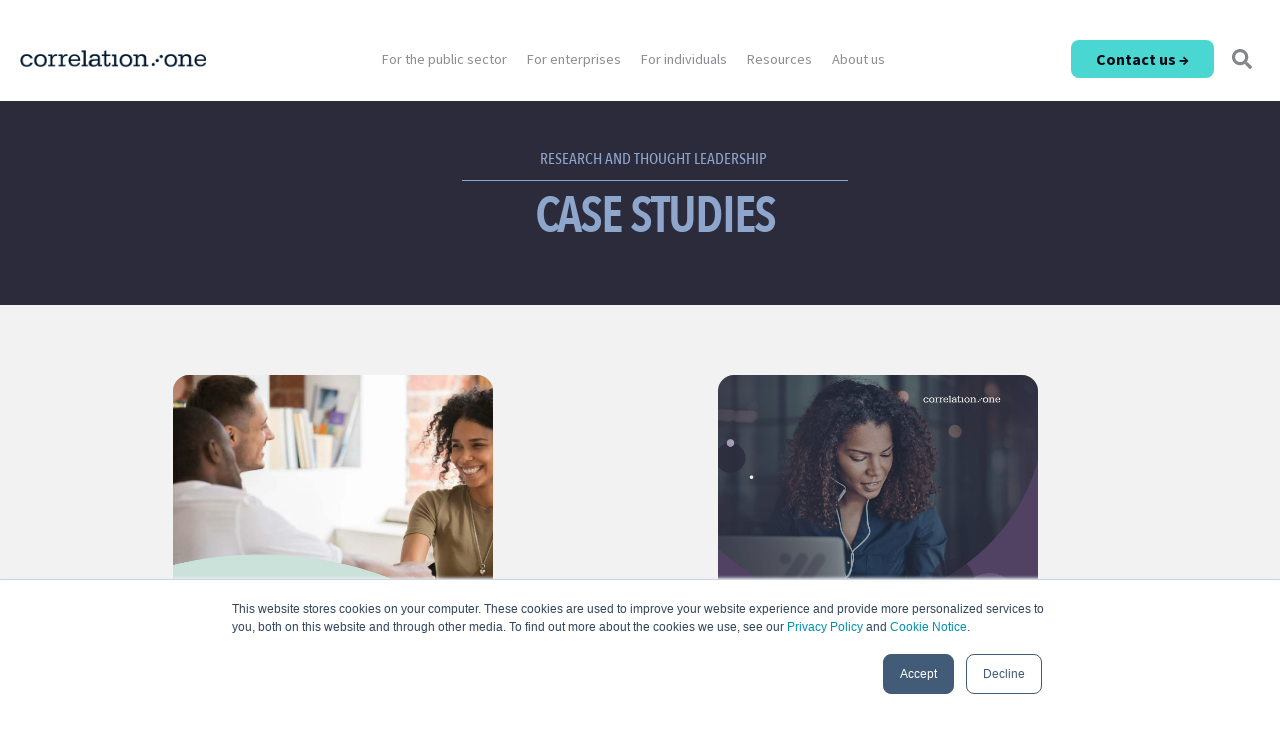

--- FILE ---
content_type: text/html; charset=UTF-8
request_url: https://www.correlation-one.com/resources/case-studies-ads
body_size: 15106
content:
<!doctype html><html lang="en"><head>
<script src="https://kit.fontawesome.com/a1a5533abd.js" crossorigin="anonymous"></script>
    <meta charset="utf-8">
    <title>Correlation One Case Studies | TIAA | Match Group | Target | Anaplan</title>
    <link rel="shortcut icon" href="https://www.correlation-one.com/hubfs/c1LM_color.png">
    <meta name="description" content="Read case studies of TIAA, Match Group, Target and Anaplan from correlation one. ">
    
		
    <meta name="viewport" content="width=device-width, initial-scale=1">

    
    <meta property="og:description" content="Read case studies of TIAA, Match Group, Target and Anaplan from correlation one. ">
    <meta property="og:title" content="Correlation One Case Studies | TIAA | Match Group | Target | Anaplan">
    <meta name="twitter:description" content="Read case studies of TIAA, Match Group, Target and Anaplan from correlation one. ">
    <meta name="twitter:title" content="Correlation One Case Studies | TIAA | Match Group | Target | Anaplan">

    

    
    <style>
a.cta_button{-moz-box-sizing:content-box !important;-webkit-box-sizing:content-box !important;box-sizing:content-box !important;vertical-align:middle}.hs-breadcrumb-menu{list-style-type:none;margin:0px 0px 0px 0px;padding:0px 0px 0px 0px}.hs-breadcrumb-menu-item{float:left;padding:10px 0px 10px 10px}.hs-breadcrumb-menu-divider:before{content:'›';padding-left:10px}.hs-featured-image-link{border:0}.hs-featured-image{float:right;margin:0 0 20px 20px;max-width:50%}@media (max-width: 568px){.hs-featured-image{float:none;margin:0;width:100%;max-width:100%}}.hs-screen-reader-text{clip:rect(1px, 1px, 1px, 1px);height:1px;overflow:hidden;position:absolute !important;width:1px}
</style>

<link rel="stylesheet" href="https://www.correlation-one.com/hubfs/hub_generated/template_assets/1/38958329468/1768251135389/template_main.min.css">
<link rel="stylesheet" href="https://cdnjs.cloudflare.com/ajax/libs/font-awesome/5.13.0/css/all.min.css">
<link rel="stylesheet" href="https://www.correlation-one.com/hubfs/hub_generated/module_assets/1/38955940559/1760557525287/module_Atomic_-_Header.css">
<link rel="stylesheet" href="https://www.correlation-one.com/hubfs/hub_generated/template_assets/1/38924309687/1741098841532/template__header_row_02_02.min.css">

			<style>
				
				
				  
				    
					
				    
					
				    
					
				    
					
				
				
				  
				    
					
				    
					
				    
					
				    
					
				
				
				  
				    
					
				    
					
				    
					
				    
					
				
				
				  
				    
					
				    
					
				    
					
				    
					
				
				
				  
				    
					
				    
					
				    
					
				    
					
				
			</style>
      

	<style>
		.atmc-header {
			
			position: fixed;
			
		}
		.atmc-header-top {
			background-color: #fff;
		}
		.atmc-header.sticky {
			background-color: #FFFFFF;
		}
		.atmc-header-default {
			background-color: #FFFFFF;
		}
		@media (max-width:991px) {
			.atmc-header-transparent {
				
				  position: fixed;
				
			}
			.atmc-header {
				background-color: #FFFFFF;
			}
		}
	</style>
	
<link rel="stylesheet" href="https://7052064.fs1.hubspotusercontent-na1.net/hubfs/7052064/hub_generated/module_assets/1/-2712622/1768329047486/module_search_input.min.css">

<style>
  #hs_cos_wrapper_site_search .hs-search-field__bar>form { border-radius:px; }

#hs_cos_wrapper_site_search .hs-search-field__bar>form>label {}

#hs_cos_wrapper_site_search .hs-search-field__bar>form>.hs-search-field__input { border-radius:px; }

#hs_cos_wrapper_site_search .hs-search-field__button { border-radius:px; }

#hs_cos_wrapper_site_search .hs-search-field__button:hover,
#hs_cos_wrapper_site_search .hs-search-field__button:focus {}

#hs_cos_wrapper_site_search .hs-search-field__button:active {}

#hs_cos_wrapper_site_search .hs-search-field--open .hs-search-field__suggestions { border-radius:px; }

#hs_cos_wrapper_site_search .hs-search-field--open .hs-search-field__suggestions a {}

#hs_cos_wrapper_site_search .hs-search-field--open .hs-search-field__suggestions a:hover {}

</style>

<link rel="stylesheet" href="https://www.correlation-one.com/hubfs/hub_generated/module_assets/1/42770684746/1743576522518/module_Card.min.css">
<link rel="stylesheet" href="https://www.correlation-one.com/hubfs/hub_generated/module_assets/1/38958914291/1743576517187/module_Atomic_-_Footer.min.css">
<style>
  @font-face {
    font-family: "Roboto";
    font-weight: 400;
    font-style: normal;
    font-display: swap;
    src: url("/_hcms/googlefonts/Roboto/regular.woff2") format("woff2"), url("/_hcms/googlefonts/Roboto/regular.woff") format("woff");
  }
  @font-face {
    font-family: "Roboto";
    font-weight: 700;
    font-style: normal;
    font-display: swap;
    src: url("/_hcms/googlefonts/Roboto/700.woff2") format("woff2"), url("/_hcms/googlefonts/Roboto/700.woff") format("woff");
  }
  @font-face {
    font-family: "Roboto";
    font-weight: 700;
    font-style: normal;
    font-display: swap;
    src: url("/_hcms/googlefonts/Roboto/700.woff2") format("woff2"), url("/_hcms/googlefonts/Roboto/700.woff") format("woff");
  }
  @font-face {
    font-family: "Source Sans Pro";
    font-weight: 400;
    font-style: normal;
    font-display: swap;
    src: url("/_hcms/googlefonts/Source_Sans_Pro/regular.woff2") format("woff2"), url("/_hcms/googlefonts/Source_Sans_Pro/regular.woff") format("woff");
  }
  @font-face {
    font-family: "Source Sans Pro";
    font-weight: 700;
    font-style: normal;
    font-display: swap;
    src: url("/_hcms/googlefonts/Source_Sans_Pro/700.woff2") format("woff2"), url("/_hcms/googlefonts/Source_Sans_Pro/700.woff") format("woff");
  }
</style>

<!-- Editor Styles -->
<style id="hs_editor_style" type="text/css">
#hs_cos_wrapper_widget_1618253819133  { display: block !important; padding-left: 0px !important }
#hs_cos_wrapper_widget_1618253819133 input[type="submit"] { background-color: #2B2B3B !important; background-image: none !important; color: #8CA0C6 !important }
#hs_cos_wrapper_widget_1618253819133 .hs-button { background-color: #2B2B3B !important; background-image: none !important; color: #8CA0C6 !important }
#hs_cos_wrapper_widget_1618253819133 .hs-form-field { text-align: LEFT !important }
#hs_cos_wrapper_widget_1618253819133 input[type="text"] { background-color: #c7d3e0 !important; background-image: none !important; color: #2B2B3B !important; padding-left: 20px !important }
#hs_cos_wrapper_widget_1618253819133 input[type="email"] { background-color: #c7d3e0 !important; background-image: none !important; color: #2B2B3B !important; padding-left: 20px !important }
#hs_cos_wrapper_widget_1618253819133 textarea { background-color: #c7d3e0 !important; background-image: none !important; color: #2B2B3B !important; padding-left: 20px !important }
#hs_cos_wrapper_widget_1618253819133 input[type="number"] { background-color: #c7d3e0 !important; background-image: none !important; color: #2B2B3B !important; padding-left: 20px !important }
#hs_cos_wrapper_widget_1618253819133 select { background-color: #c7d3e0 !important; background-image: none !important; color: #2B2B3B !important; padding-left: 20px !important }
#hs_cos_wrapper_widget_1618253819133 input[type="file"] { background-color: #c7d3e0 !important; background-image: none !important; color: #2B2B3B !important; padding-left: 20px !important }
#hs_cos_wrapper_widget_1618253819133 input[type="tel"] { background-color: #c7d3e0 !important; background-image: none !important; color: #2B2B3B !important; padding-left: 20px !important }
#hs_cos_wrapper_widget_1618253819133 input[type="date"] { background-color: #c7d3e0 !important; background-image: none !important; color: #2B2B3B !important; padding-left: 20px !important }
#hs_cos_wrapper_widget_1618253819133 .hs-error-msg { color: #4E6083 !important }
#hs_cos_wrapper_widget_1618253819133 .hs_error_rollup .hs-error-msgs .hs-main-font-element { color: #4E6083 !important }
#hs_cos_wrapper_widget_1618253819133 .hsfc-ErrorAlert { color: #4E6083 !important }
#hs_cos_wrapper_widget_1618253819133 label:not(.hs-error-msg) { color: #2B2B3B !important }
#hs_cos_wrapper_widget_1618253819133 label:not(.hs-error-msg) p , #hs_cos_wrapper_widget_1618253819133 label:not(.hs-error-msg) li , #hs_cos_wrapper_widget_1618253819133 label:not(.hs-error-msg) span , #hs_cos_wrapper_widget_1618253819133 label:not(.hs-error-msg) label , #hs_cos_wrapper_widget_1618253819133 label:not(.hs-error-msg) h1 , #hs_cos_wrapper_widget_1618253819133 label:not(.hs-error-msg) h2 , #hs_cos_wrapper_widget_1618253819133 label:not(.hs-error-msg) h3 , #hs_cos_wrapper_widget_1618253819133 label:not(.hs-error-msg) h4 , #hs_cos_wrapper_widget_1618253819133 label:not(.hs-error-msg) h5 , #hs_cos_wrapper_widget_1618253819133 label:not(.hs-error-msg) h6  { color: #2B2B3B !important }
#hs_cos_wrapper_widget_1618253819133  { display: block !important; padding-left: 0px !important }
#hs_cos_wrapper_widget_1618253819133 input[type="submit"] { background-color: #2B2B3B !important; background-image: none !important; color: #8CA0C6 !important }
#hs_cos_wrapper_widget_1618253819133 .hs-button { background-color: #2B2B3B !important; background-image: none !important; color: #8CA0C6 !important }
#hs_cos_wrapper_widget_1618253819133 .hs-form-field { text-align: LEFT !important }
#hs_cos_wrapper_widget_1618253819133 input[type="text"] { background-color: #c7d3e0 !important; background-image: none !important; color: #2B2B3B !important; padding-left: 20px !important }
#hs_cos_wrapper_widget_1618253819133 input[type="email"] { background-color: #c7d3e0 !important; background-image: none !important; color: #2B2B3B !important; padding-left: 20px !important }
#hs_cos_wrapper_widget_1618253819133 textarea { background-color: #c7d3e0 !important; background-image: none !important; color: #2B2B3B !important; padding-left: 20px !important }
#hs_cos_wrapper_widget_1618253819133 input[type="number"] { background-color: #c7d3e0 !important; background-image: none !important; color: #2B2B3B !important; padding-left: 20px !important }
#hs_cos_wrapper_widget_1618253819133 select { background-color: #c7d3e0 !important; background-image: none !important; color: #2B2B3B !important; padding-left: 20px !important }
#hs_cos_wrapper_widget_1618253819133 input[type="file"] { background-color: #c7d3e0 !important; background-image: none !important; color: #2B2B3B !important; padding-left: 20px !important }
#hs_cos_wrapper_widget_1618253819133 input[type="tel"] { background-color: #c7d3e0 !important; background-image: none !important; color: #2B2B3B !important; padding-left: 20px !important }
#hs_cos_wrapper_widget_1618253819133 input[type="date"] { background-color: #c7d3e0 !important; background-image: none !important; color: #2B2B3B !important; padding-left: 20px !important }
#hs_cos_wrapper_widget_1618253819133 .hs-error-msg { color: #4E6083 !important }
#hs_cos_wrapper_widget_1618253819133 .hs_error_rollup .hs-error-msgs .hs-main-font-element { color: #4E6083 !important }
#hs_cos_wrapper_widget_1618253819133 .hsfc-ErrorAlert { color: #4E6083 !important }
#hs_cos_wrapper_widget_1618253819133 label:not(.hs-error-msg) { color: #2B2B3B !important }
#hs_cos_wrapper_widget_1618253819133 label:not(.hs-error-msg) p , #hs_cos_wrapper_widget_1618253819133 label:not(.hs-error-msg) li , #hs_cos_wrapper_widget_1618253819133 label:not(.hs-error-msg) span , #hs_cos_wrapper_widget_1618253819133 label:not(.hs-error-msg) label , #hs_cos_wrapper_widget_1618253819133 label:not(.hs-error-msg) h1 , #hs_cos_wrapper_widget_1618253819133 label:not(.hs-error-msg) h2 , #hs_cos_wrapper_widget_1618253819133 label:not(.hs-error-msg) h3 , #hs_cos_wrapper_widget_1618253819133 label:not(.hs-error-msg) h4 , #hs_cos_wrapper_widget_1618253819133 label:not(.hs-error-msg) h5 , #hs_cos_wrapper_widget_1618253819133 label:not(.hs-error-msg) h6  { color: #2B2B3B !important }
/* HubSpot Non-stacked Media Query Styles */
@media (min-width:768px) {
  .dnd_area-row-0-vertical-alignment > .row-fluid {
    display: -ms-flexbox !important;
    -ms-flex-direction: row;
    display: flex !important;
    flex-direction: row;
  }
  .dnd_area-row-1-vertical-alignment > .row-fluid {
    display: -ms-flexbox !important;
    -ms-flex-direction: row;
    display: flex !important;
    flex-direction: row;
  }
  .dnd_area-row-2-vertical-alignment > .row-fluid {
    display: -ms-flexbox !important;
    -ms-flex-direction: row;
    display: flex !important;
    flex-direction: row;
  }
  .cell_1618252812195-vertical-alignment {
    display: -ms-flexbox !important;
    -ms-flex-direction: column !important;
    -ms-flex-pack: start !important;
    display: flex !important;
    flex-direction: column !important;
    justify-content: flex-start !important;
  }
  .cell_1618252812195-vertical-alignment > div {
    flex-shrink: 0 !important;
  }
  .dnd_area-column-2-vertical-alignment {
    display: -ms-flexbox !important;
    -ms-flex-direction: column !important;
    -ms-flex-pack: start !important;
    display: flex !important;
    flex-direction: column !important;
    justify-content: flex-start !important;
  }
  .dnd_area-column-2-vertical-alignment > div {
    flex-shrink: 0 !important;
  }
  .cell_1618252806668-vertical-alignment {
    display: -ms-flexbox !important;
    -ms-flex-direction: column !important;
    -ms-flex-pack: start !important;
    display: flex !important;
    flex-direction: column !important;
    justify-content: flex-start !important;
  }
  .cell_1618252806668-vertical-alignment > div {
    flex-shrink: 0 !important;
  }
  .cell_16083290076972-vertical-alignment {
    display: -ms-flexbox !important;
    -ms-flex-direction: column !important;
    -ms-flex-pack: center !important;
    display: flex !important;
    flex-direction: column !important;
    justify-content: center !important;
  }
  .cell_16083290076972-vertical-alignment > div {
    flex-shrink: 0 !important;
  }
  .cell_1608342788217-vertical-alignment {
    display: -ms-flexbox !important;
    -ms-flex-direction: column !important;
    -ms-flex-pack: center !important;
    display: flex !important;
    flex-direction: column !important;
    justify-content: center !important;
  }
  .cell_1608342788217-vertical-alignment > div {
    flex-shrink: 0 !important;
  }
  .cell_16083427239202-vertical-alignment {
    display: -ms-flexbox !important;
    -ms-flex-direction: column !important;
    -ms-flex-pack: center !important;
    display: flex !important;
    flex-direction: column !important;
    justify-content: center !important;
  }
  .cell_16083427239202-vertical-alignment > div {
    flex-shrink: 0 !important;
  }
  .cell_16083427239202-row-0-vertical-alignment > .row-fluid {
    display: -ms-flexbox !important;
    -ms-flex-direction: row;
    display: flex !important;
    flex-direction: row;
  }
  .cell_16083427239202-row-1-vertical-alignment > .row-fluid {
    display: -ms-flexbox !important;
    -ms-flex-direction: row;
    display: flex !important;
    flex-direction: row;
  }
  .cell_1618254115376-vertical-alignment {
    display: -ms-flexbox !important;
    -ms-flex-direction: column !important;
    -ms-flex-pack: center !important;
    display: flex !important;
    flex-direction: column !important;
    justify-content: center !important;
  }
  .cell_1618254115376-vertical-alignment > div {
    flex-shrink: 0 !important;
  }
  .cell_1618254136980-vertical-alignment {
    display: -ms-flexbox !important;
    -ms-flex-direction: column !important;
    -ms-flex-pack: center !important;
    display: flex !important;
    flex-direction: column !important;
    justify-content: center !important;
  }
  .cell_1618254136980-vertical-alignment > div {
    flex-shrink: 0 !important;
  }
  .cell_1608342783811-vertical-alignment {
    display: -ms-flexbox !important;
    -ms-flex-direction: column !important;
    -ms-flex-pack: center !important;
    display: flex !important;
    flex-direction: column !important;
    justify-content: center !important;
  }
  .cell_1608342783811-vertical-alignment > div {
    flex-shrink: 0 !important;
  }
}
/* HubSpot Styles (default) */
.dnd_area-row-0-padding {
  padding-top: 50px !important;
  padding-bottom: 50px !important;
}
.dnd_area-row-0-background-layers {
  background-image: linear-gradient(rgba(43, 43, 59, 1), rgba(43, 43, 59, 1)) !important;
  background-position: left top !important;
  background-size: auto !important;
  background-repeat: no-repeat !important;
}
.dnd_area-row-1-padding {
  padding-top: 70px !important;
  padding-bottom: 70px !important;
}
.dnd_area-row-1-background-layers {
  background-image: linear-gradient(rgba(242, 242, 242, 1), rgba(242, 242, 242, 1)) !important;
  background-position: left top !important;
  background-size: auto !important;
  background-repeat: no-repeat !important;
}
.dnd_area-row-2-padding {
  padding-top: 70px !important;
  padding-bottom: 40px !important;
}
.dnd_area-row-2-background-layers {
  background-image: linear-gradient(rgba(143, 166, 204, 1), rgba(143, 166, 204, 1)) !important;
  background-position: left top !important;
  background-size: auto !important;
  background-repeat: no-repeat !important;
}
.cell_1618254115376-padding {
  padding-left: 30px !important;
}
.cell_1618254136980-margin {
  margin-top: -50px !important;
}
</style>
    
  <script data-search_input-config="config_site_search" type="application/json">
  {
    "autosuggest_results_message": "Results for \u201C[[search_term]]\u201D",
    "autosuggest_no_results_message": "There are no autosuggest results for \u201C[[search_term]]\u201D",
    "sr_empty_search_field_message": "There are no suggestions because the search field is empty.",
    "sr_autosuggest_results_message": "There are currently [[number_of_results]] auto-suggested results for [[search_term]]. Navigate to the results list by pressing the down arrow key, or press return to search for all results.",
    "sr_search_field_aria_label": "This is a search field with an auto-suggest feature attached.",
    "sr_search_button_aria_label": "Search"
  }
  </script>

  <script id="hs-search-input__valid-content-types" type="application/json">
    [
      
        "SITE_PAGE",
      
        "LANDING_PAGE",
      
        "BLOG_POST",
      
        "LISTING_PAGE",
      
        "KNOWLEDGE_ARTICLE",
      
        "HS_CASE_STUDY"
      
    ]
  </script>


    
<!--  Added by GoogleAnalytics4 integration -->
<script>
var _hsp = window._hsp = window._hsp || [];
window.dataLayer = window.dataLayer || [];
function gtag(){dataLayer.push(arguments);}

var useGoogleConsentModeV2 = true;
var waitForUpdateMillis = 1000;


if (!window._hsGoogleConsentRunOnce) {
  window._hsGoogleConsentRunOnce = true;

  gtag('consent', 'default', {
    'ad_storage': 'denied',
    'analytics_storage': 'denied',
    'ad_user_data': 'denied',
    'ad_personalization': 'denied',
    'wait_for_update': waitForUpdateMillis
  });

  if (useGoogleConsentModeV2) {
    _hsp.push(['useGoogleConsentModeV2'])
  } else {
    _hsp.push(['addPrivacyConsentListener', function(consent){
      var hasAnalyticsConsent = consent && (consent.allowed || (consent.categories && consent.categories.analytics));
      var hasAdsConsent = consent && (consent.allowed || (consent.categories && consent.categories.advertisement));

      gtag('consent', 'update', {
        'ad_storage': hasAdsConsent ? 'granted' : 'denied',
        'analytics_storage': hasAnalyticsConsent ? 'granted' : 'denied',
        'ad_user_data': hasAdsConsent ? 'granted' : 'denied',
        'ad_personalization': hasAdsConsent ? 'granted' : 'denied'
      });
    }]);
  }
}

gtag('js', new Date());
gtag('set', 'developer_id.dZTQ1Zm', true);
gtag('config', 'G-21VGP0V97J');
</script>
<script async src="https://www.googletagmanager.com/gtag/js?id=G-21VGP0V97J"></script>

<!-- /Added by GoogleAnalytics4 integration -->

<!--  Added by GoogleTagManager integration -->
<script>
var _hsp = window._hsp = window._hsp || [];
window.dataLayer = window.dataLayer || [];
function gtag(){dataLayer.push(arguments);}

var useGoogleConsentModeV2 = true;
var waitForUpdateMillis = 1000;



var hsLoadGtm = function loadGtm() {
    if(window._hsGtmLoadOnce) {
      return;
    }

    if (useGoogleConsentModeV2) {

      gtag('set','developer_id.dZTQ1Zm',true);

      gtag('consent', 'default', {
      'ad_storage': 'denied',
      'analytics_storage': 'denied',
      'ad_user_data': 'denied',
      'ad_personalization': 'denied',
      'wait_for_update': waitForUpdateMillis
      });

      _hsp.push(['useGoogleConsentModeV2'])
    }

    (function(w,d,s,l,i){w[l]=w[l]||[];w[l].push({'gtm.start':
    new Date().getTime(),event:'gtm.js'});var f=d.getElementsByTagName(s)[0],
    j=d.createElement(s),dl=l!='dataLayer'?'&l='+l:'';j.async=true;j.src=
    'https://www.googletagmanager.com/gtm.js?id='+i+dl;f.parentNode.insertBefore(j,f);
    })(window,document,'script','dataLayer','GTM-MNWG98T');

    window._hsGtmLoadOnce = true;
};

_hsp.push(['addPrivacyConsentListener', function(consent){
  if(consent.allowed || (consent.categories && consent.categories.analytics)){
    hsLoadGtm();
  }
}]);

</script>

<!-- /Added by GoogleTagManager integration -->

    <link rel="canonical" href="https://www.correlation-one.com/resources/case-studies-ads">

<!-- Google Tag Manager -->
<script>(function(w,d,s,l,i){w[l]=w[l]||[];w[l].push({'gtm.start':new Date().getTime(),event:'gtm.js'});var f=d.getElementsByTagName(s)[0],j=d.createElement(s);j.async=true;j.src="https://load.ss.correlation-one.com/gtm.js?"+i;f.parentNode.insertBefore(j,f);})(window,document,'script','dataLayer','id=GTM-PBDSDW9J&as=y');</script>
<!-- End Google Tag Manager -->
<style>.jecr-banner-container {display:none}</style>
<script>
document.addEventListener("DOMContentLoaded", function () {
    // Verificar que la URL base sea la correcta, ignorando parámetros
    if (window.location.pathname === "/amazon-operations-leadership") {

        // Mapeo de los textos originales y los nuevos valores
        const replacements = {
            "MAR 10 // APPLICATIONS CLOSE": "APR 22 <span style='color: #8ca0c6;'>/</span><span style='color: #8ca0c6;'>/</span>&nbsp;APPLICATIONS CLOSE",
            "APR 01 // PROGRAM LAUNCH DATE": "MAY 06 <span style='color: #8ca0c6;'>/</span><span style='color: #8ca0c6;'>/</span>&nbsp;PROGRAM LAUNCH DATE",
            "JULY 22 // LEARNING PHASE ENDS": "SEPT 02 <span style='color: #8ca0c6;'>/</span><span style='color: #8ca0c6;'>/</span>&nbsp;LEARNING PHASE ENDS"
        };

        // Seleccionar todos los elementos h4 en la página
        const h4Elements = document.querySelectorAll("h4");


        // Iterar sobre los elementos h4 y reemplazar los valores específicos
        h4Elements.forEach((element) => {
            // Obtener el texto combinado de los elementos
            const originalText = element.textContent.replace(/\s+/g, ' ').trim().toUpperCase();

            // Revisar si el texto original está en las claves de reemplazo
            if (replacements.hasOwnProperty(originalText)) {
                element.innerHTML = replacements[originalText];
               
            } else {
            }
        });

        console.log("Script changed the dates");
    } else {
    }
});
 

</script>
<meta property="og:url" content="https://www.correlation-one.com/resources/case-studies-ads">
<meta name="twitter:card" content="summary">
<meta http-equiv="content-language" content="en">






  <meta name="generator" content="HubSpot"></head>
	
	
	
	
	
		

		

		
	
	
	
	
  	
	
	
	
		
  <body class="atmc-body-header-default">
<!--  Added by GoogleTagManager integration -->
<noscript><iframe src="https://www.googletagmanager.com/ns.html?id=GTM-MNWG98T" height="0" width="0" style="display:none;visibility:hidden"></iframe></noscript>

<!-- /Added by GoogleTagManager integration -->

<!-- Google Tag Manager (noscript) -->
<noscript><iframe src="https://load.ss.correlation-one.com/ns.html?id=GTM-PBDSDW9J" height="0" width="0" style="display:none;visibility:hidden"></iframe></noscript>
<!-- End Google Tag Manager (noscript) --><!-- End Google Tag Manager (noscript) -->
		
		<div class="body-wrapper   hs-content-id-68505361836 hs-site-page page ">
		  
			
			  <div data-global-resource-path="CorrelationOneTheme_Atomic/templates/partials/header.html">

  
  

 
















  

  
  <header class="atmc-header atmc-header_absolute_sticky atmc-header-default">
	
		
		
		<div class="atmc-header-top  py-2 mb:text-center">
			<div class="atmc-header_container">
				<div class="ds:flex ds:justify-between ds:items-center w-full">
					<div class="atmc-header-top_text">
						
					</div>
					<div class="atmc-header_info-repeater flex items-center flex-wrap justify-end mb:justify-center">
						
					</div>
				</div>

			</div>
		</div>
		
	
		<div class="atmc-header-dark">
			<div class="atmc-header_container">

				
				<div class="atmc-header_logo">
					
					<a href="https://www.correlation-one.com" class="atmc-header_logo_dark">
						
						
						
						
						
						<img src="https://www.correlation-one.com/hubfs/c1_Dark%201.png" alt="c1_Dark 1" width="100%" style="max-width: 200px; max-height: 18px">
						
					</a>
				</div>

				
					
					<div class="atmc-header_menu-wrapper">
						<div class="atmc-header_navigation">
							<div class="atmc-header_menu">
								<div id="hs_menu_wrapper_header_" class="hs-menu-wrapper active-branch flyouts hs-menu-flow-horizontal" role="navigation" data-sitemap-name="default" data-menu-id="38220272573" aria-label="Navigation Menu">
 <ul role="menu">
  <li class="hs-menu-item hs-menu-depth-1 hs-item-has-children" role="none"><a href="javascript:;" aria-haspopup="true" aria-expanded="false" role="menuitem">For the public sector</a>
   <ul role="menu" class="hs-menu-children-wrapper">
    <li class="hs-menu-item hs-menu-depth-2" role="none"><a href="https://www.correlation-one.com/public-sector" role="menuitem">Solution overview</a></li>
    <li class="hs-menu-item hs-menu-depth-2" role="none"><a href="https://www.correlation-one.com/blog/department-of-defense-cybersecurity-talent-pipeline" role="menuitem">U.S. Department of Defense project overview</a></li>
    <li class="hs-menu-item hs-menu-depth-2" role="none"><a href="https://www.correlation-one.com/blog/tech-for-jobs" role="menuitem">USAID project overview</a></li>
   </ul></li>
  <li class="hs-menu-item hs-menu-depth-1 hs-item-has-children" role="none"><a href="javascript:;" aria-haspopup="true" aria-expanded="false" role="menuitem">For enterprises</a>
   <ul role="menu" class="hs-menu-children-wrapper">
    <li class="hs-menu-item hs-menu-depth-2" role="none"><a href="https://www.correlation-one.com/enterprises" role="menuitem">Solution overview</a></li>
    <li class="hs-menu-item hs-menu-depth-2" role="none"><a href="https://www.correlation-one.com/generative-ai-training-for-employees" role="menuitem">Empower your teams</a></li>
    <li class="hs-menu-item hs-menu-depth-2" role="none"><a href="https://www.correlation-one.com/aim-zrg" role="menuitem">AI Impact and Maturity diagnostic </a></li>
    <li class="hs-menu-item hs-menu-depth-2" role="none"><a href="https://www.correlation-one.com/unlock-a-100-free-pipeline-of-amazon-trained-data-center-talent" role="menuitem">Unlock a 100% free pipeline of Amazon-trained talent</a></li>
    <li class="hs-menu-item hs-menu-depth-2" role="none"><a href="https://www.correlation-one.com/unlock-a-free-pipeline-of-mena-trained-talent" role="menuitem">Unlock a 100% free pipeline of Amazon-trained talent Recruit Amazon-trained talent at zero cost. Unlock a 100% free pipeline of MENA-trained talent</a></li>
   </ul></li>
  <li class="hs-menu-item hs-menu-depth-1 hs-item-has-children" role="none"><a href="javascript:;" aria-haspopup="true" aria-expanded="false" role="menuitem">For individuals</a>
   <ul role="menu" class="hs-menu-children-wrapper">
    <li class="hs-menu-item hs-menu-depth-2" role="none"><a href="https://www.correlation-one.com/individuals" role="menuitem">Solution overview</a></li>
    <li class="hs-menu-item hs-menu-depth-2 hs-item-has-children" role="none"><a href="https://www.correlation-one.com/apex-high-school-championship" role="menuitem">Apex America Initiative</a>
     <ul role="menu" class="hs-menu-children-wrapper">
      <li class="hs-menu-item hs-menu-depth-3" role="none"><a href="https://www.correlation-one.com/apex-high-school-championship" role="menuitem">High School AI Championship</a></li>
      <li class="hs-menu-item hs-menu-depth-3" role="none"><a href="https://www.correlation-one.com/apex-ai-for-educators" role="menuitem">AI for Educators (AI4E)</a></li>
     </ul></li>
    <li class="hs-menu-item hs-menu-depth-2 hs-item-has-children" role="none"><a href="https://www.correlation-one.com/cyber-advance" role="menuitem"> U.S. Department of State</a>
     <ul role="menu" class="hs-menu-children-wrapper">
      <li class="hs-menu-item hs-menu-depth-3" role="none"><a href="https://www.correlation-one.com/cyber-advance" role="menuitem">Cyber Advance for Women in MENA</a></li>
     </ul></li>
    <li class="hs-menu-item hs-menu-depth-2 hs-item-has-children" role="none"><a href="https://www.correlation-one.com/amazon-training" role="menuitem">Amazon Career Choice training</a>
     <ul role="menu" class="hs-menu-children-wrapper">
      <li class="hs-menu-item hs-menu-depth-3" role="none"><a href="https://www.correlation-one.com/usa-amazon-training" role="menuitem">USA</a></li>
      <li class="hs-menu-item hs-menu-depth-3" role="none"><a href="https://www.correlation-one.com/gbr-amazon-training" role="menuitem">UK</a></li>
      <li class="hs-menu-item hs-menu-depth-3" role="none"><a href="https://www.correlation-one.com/can-amazon-training" role="menuitem">Canada</a></li>
      <li class="hs-menu-item hs-menu-depth-3" role="none"><a href="https://www.correlation-one.com/fra-amazon-training" role="menuitem">France</a></li>
      <li class="hs-menu-item hs-menu-depth-3" role="none"><a href="https://www.correlation-one.com/deu-amazon-training" role="menuitem">Germany</a></li>
      <li class="hs-menu-item hs-menu-depth-3" role="none"><a href="https://www.correlation-one.com/ita-amazon-training" role="menuitem">Italy</a></li>
      <li class="hs-menu-item hs-menu-depth-3" role="none"><a href="https://www.correlation-one.com/esp-amazon-training" role="menuitem">Spain</a></li>
     </ul></li>
    <li class="hs-menu-item hs-menu-depth-2" role="none"><a href="https://www.correlation-one.com/tech-for-jobs" role="menuitem">USAID Jordan (Tech for Jobs)</a></li>
   </ul></li>
  <li class="hs-menu-item hs-menu-depth-1 hs-item-has-children" role="none"><a href="javascript:;" aria-haspopup="true" aria-expanded="false" role="menuitem">Resources</a>
   <ul role="menu" class="hs-menu-children-wrapper">
    <li class="hs-menu-item hs-menu-depth-2" role="none"><a href="https://www.correlation-one.com/data-humanized-podcast" role="menuitem">Data Humanized Podcast</a></li>
    <li class="hs-menu-item hs-menu-depth-2" role="none"><a href="https://www.correlation-one.com/blog" role="menuitem">C1 Insights Blog</a></li>
    <li class="hs-menu-item hs-menu-depth-2" role="none"><a href="https://www.correlation-one.com/resources/whitepapers" role="menuitem">White papers</a></li>
    <li class="hs-menu-item hs-menu-depth-2" role="none"><a href="https://www.correlation-one.com/resources/case-studies" role="menuitem">Case studies</a></li>
   </ul></li>
  <li class="hs-menu-item hs-menu-depth-1 hs-item-has-children" role="none"><a href="javascript:;" aria-haspopup="true" aria-expanded="false" role="menuitem">About us</a>
   <ul role="menu" class="hs-menu-children-wrapper">
    <li class="hs-menu-item hs-menu-depth-2" role="none"><a href="https://www.correlation-one.com/about-correlation-one" role="menuitem">Who we are </a></li>
    <li class="hs-menu-item hs-menu-depth-2" role="none"><a href="https://www.correlation-one.com/press" role="menuitem">Press</a></li>
    <li class="hs-menu-item hs-menu-depth-2" role="none"><a href="https://www.correlation-one.com/contact-us" role="menuitem">Contact us</a></li>
    <li class="hs-menu-item hs-menu-depth-2" role="none"><a href="https://www.correlation-one.com/careers" role="menuitem">Careers</a></li>
   </ul></li>
 </ul>
</div>
							</div>
						</div>
					</div>
				

				
				<div class="atmc-header_right">
          <div id="mainctacontain">
            <a href="https://www.correlation-one.com/contact-us">
              <button id="mainnavcta">
                Contact us →
              </button> 
            </a>
           </div> 
          
					
					<div class="atmc-header_language-switcher-wrapper"></div>
					
						
							
							  <div class="atmc-header_search_trigger-wrapper"></div>
							
						
					
				</div>

				
			  

			
				
			    
			    
			      
			      <div class="atmc-mega-menu">
							
							<div class="atmc-mega-menu_box atmc-mega-menu_box-1 flex items-stretch atmc-mega-menu_box-col atmc-bg-gray700" data-target="0" style="background-color:#001730;">
								 
								
									
										
								   
								  <div class="atmc-mega-menu_col atmc-mega-menu_col-1   w-3/12 text-white">  
										  <div class="w-full h-full flex items-start">
												<div class="block w-full"> 
												
												
													
													  
														<div class="atmc-mega-menu_item atmc-mega-menu_links">
															<span id="hs_cos_wrapper_header_" class="hs_cos_wrapper hs_cos_wrapper_widget hs_cos_wrapper_type_simple_menu" style="" data-hs-cos-general-type="widget" data-hs-cos-type="simple_menu"><div id="hs_menu_wrapper_header_" class="hs-menu-wrapper active-branch flyouts hs-menu-flow-horizontal" role="navigation" data-sitemap-name="" data-menu-id="" aria-label="Navigation Menu">
 <ul role="menu">
  <li class="hs-menu-item hs-menu-depth-1" role="none"><a href="https://www.correlation-one.com/public-sector" role="menuitem" target="_self"> 
    <div class="jecr-header-title-section">
     <div style="	color:#4AD7D1 !important " class="jecr-header-title-section-text">
       Solution overview 
      <i class="fa-solid fa-arrow-right"></i> 
     </div> 
     <div> 
      <p class="jecr-header-description" style="color: white !important"> Create economic opportunity and empower citizens with professional opportunities. </p> 
     </div>
    </div></a></li>
 </ul>
</div></span>
														</div>
													  
													 
												
											
											</div>
										</div>
								  </div>
								
									
										
								   
								  <div class="atmc-mega-menu_col atmc-mega-menu_col-2   w-3/12 text-white">  
										  <div class="w-full h-full flex items-start">
												<div class="block w-full"> 
												
												
													
													  
														<div class="atmc-mega-menu_item atmc-mega-menu_links">
															<span id="hs_cos_wrapper_header_" class="hs_cos_wrapper hs_cos_wrapper_widget hs_cos_wrapper_type_simple_menu" style="" data-hs-cos-general-type="widget" data-hs-cos-type="simple_menu"><div id="hs_menu_wrapper_header_" class="hs-menu-wrapper active-branch flyouts hs-menu-flow-horizontal" role="navigation" data-sitemap-name="" data-menu-id="" aria-label="Navigation Menu">
 <ul role="menu">
  <li class="hs-menu-item hs-menu-depth-1" role="none"><a href="https://www.correlation-one.com/blog/department-of-defense-cybersecurity-talent-pipeline" role="menuitem" target="_self">
    <div class="jecr-header-title-section">
     <div style="	color:#4AD7D1 !important " class="jecr-header-title-section-text">
       U.S. Department of Defense project overview 
      <i class="fa-solid fa-arrow-right"></i> 
     </div> 
     <div> 
      <p class="jecr-header-description" style="color: white !important"> See how we're addressing the DoD's critical need for cybersecurity professionals. </p> 
     </div>
    </div></a></li>
 </ul>
</div></span>
														</div>
													  
													 
												
											
											</div>
										</div>
								  </div>
								
									
										
								   
								  <div class="atmc-mega-menu_col atmc-mega-menu_col-3   w-3/12 text-white">  
										  <div class="w-full h-full flex items-start">
												<div class="block w-full"> 
												
												
													
													  
														<div class="atmc-mega-menu_item atmc-mega-menu_links">
															<span id="hs_cos_wrapper_header_" class="hs_cos_wrapper hs_cos_wrapper_widget hs_cos_wrapper_type_simple_menu" style="" data-hs-cos-general-type="widget" data-hs-cos-type="simple_menu"><div id="hs_menu_wrapper_header_" class="hs-menu-wrapper active-branch flyouts hs-menu-flow-horizontal" role="navigation" data-sitemap-name="" data-menu-id="" aria-label="Navigation Menu">
 <ul role="menu">
  <li class="hs-menu-item hs-menu-depth-1" role="none"><a href="https://www.correlation-one.com/blog/tech-for-jobs" role="menuitem" target="_self"> 
    <div class="jecr-header-title-section">
     <div style="	color:#4AD7D1 !important " class="jecr-header-title-section-text">
       USAID project overview
      <i class="fa-solid fa-arrow-right"></i> 
     </div> 
     <div> 
      <p class="jecr-header-description" style="color: white !important"> Learn how USAID and Correlation One are partnering to prepare young job seekers in Jordan for advanced data analytics roles. </p> 
     </div>
    </div></a></li>
 </ul>
</div></span>
														</div>
													  
													 
												
											
											</div>
										</div>
								  </div>
								
									
										
								   
								  <div class="atmc-mega-menu_col atmc-mega-menu_col-4   w-3/12 text-white">  
										  <div class="w-full h-full flex items-start">
												<div class="block w-full"> 
												
												
													
													  
														<div class="atmc-mega-menu_item atmc-mega-menu_content">
															<div class="jecr-header-card-3" style="font-family: 'Source Sans Pro', sans-serif !important;">
<div class="jecr-header-card-global-title">
<h2 style="font-size: 36px;"><span style="color: #ffffff !important; font-family: 'Source Sans Pro', sans-serif !important;">Featured:</span></h2>
</div>
<div class="jecr-header-card-image-2"><img src="https://www.correlation-one.com/hs-fs/hubfs/Mega%20menu%20%E2%80%93%20Featured%20Image%20Template%20(1).png?width=207&amp;height=108&amp;name=Mega%20menu%20%E2%80%93%20Featured%20Image%20Template%20(1).png" width="207" height="108" loading="lazy" alt="Mega menu – Featured Image Template (1)" style="height: auto; max-width: 100%; width: 207px;" srcset="https://www.correlation-one.com/hs-fs/hubfs/Mega%20menu%20%E2%80%93%20Featured%20Image%20Template%20(1).png?width=104&amp;height=54&amp;name=Mega%20menu%20%E2%80%93%20Featured%20Image%20Template%20(1).png 104w, https://www.correlation-one.com/hs-fs/hubfs/Mega%20menu%20%E2%80%93%20Featured%20Image%20Template%20(1).png?width=207&amp;height=108&amp;name=Mega%20menu%20%E2%80%93%20Featured%20Image%20Template%20(1).png 207w, https://www.correlation-one.com/hs-fs/hubfs/Mega%20menu%20%E2%80%93%20Featured%20Image%20Template%20(1).png?width=311&amp;height=162&amp;name=Mega%20menu%20%E2%80%93%20Featured%20Image%20Template%20(1).png 311w, https://www.correlation-one.com/hs-fs/hubfs/Mega%20menu%20%E2%80%93%20Featured%20Image%20Template%20(1).png?width=414&amp;height=216&amp;name=Mega%20menu%20%E2%80%93%20Featured%20Image%20Template%20(1).png 414w, https://www.correlation-one.com/hs-fs/hubfs/Mega%20menu%20%E2%80%93%20Featured%20Image%20Template%20(1).png?width=518&amp;height=270&amp;name=Mega%20menu%20%E2%80%93%20Featured%20Image%20Template%20(1).png 518w, https://www.correlation-one.com/hs-fs/hubfs/Mega%20menu%20%E2%80%93%20Featured%20Image%20Template%20(1).png?width=621&amp;height=324&amp;name=Mega%20menu%20%E2%80%93%20Featured%20Image%20Template%20(1).png 621w" sizes="(max-width: 207px) 100vw, 207px"></div>
<div class="jecr-header-card-content-2">
<h3 style="font-size: 24px;"><span style="color: #ffffff !important;"><span>Bolstering technical skills development in MENA</span><br></span></h3>
<a href="https://www.correlation-one.com/mena-case-study-lp" class="jecr-header-card-button" rel="noopener"><span style="color: #000a14 !important;">Read the case study <span class="jecr-header-arrow">→</span> </span></a></div>
</div>
														</div>
													  
													 
												
											
											</div>
										</div>
								  </div>
								
								
							</div>
							
							<div class="atmc-mega-menu_box atmc-mega-menu_box-2 flex items-stretch atmc-mega-menu_box-col atmc-bg-gray700" data-target="1" style="background-color:#001730;">
								 
								
									
										
									 
								  <div class="atmc-mega-menu_col atmc-mega-menu_col-1  atmc-mega-menu_col-border w-3/12 ">  
										  <div class="w-full h-full flex items-start">
												<div class="block w-full"> 
												
												
													
													  
														<div class="atmc-mega-menu_item atmc-mega-menu_links">
															<span id="hs_cos_wrapper_header_" class="hs_cos_wrapper hs_cos_wrapper_widget hs_cos_wrapper_type_simple_menu" style="" data-hs-cos-general-type="widget" data-hs-cos-type="simple_menu"><div id="hs_menu_wrapper_header_" class="hs-menu-wrapper active-branch flyouts hs-menu-flow-horizontal" role="navigation" data-sitemap-name="" data-menu-id="" aria-label="Navigation Menu">
 <ul role="menu">
  <li class="hs-menu-item hs-menu-depth-1" role="none"><a href="https://www.correlation-one.com/enterprises" role="menuitem" target="_self">
    <div class="jecr-header-title-section">
     <div style="	color:#4AD7D1 !important " class="jecr-header-title-section-text">
       Solution overview 
      <i class="fa-solid fa-arrow-right"></i> 
     </div> 
     <div> 
      <p class="jecr-header-description" style="color: white !important"> Close critical data and digital skills gaps with custom workforce development programs. </p> 
     </div>
    </div></a></li>
  <li class="hs-menu-item hs-menu-depth-1" role="none"><a href="https://www.correlation-one.com/generative-ai-training-for-employees" role="menuitem" target="_self"> 
    <div class="jecr-header-title-section">
     <div style="	color:#4AD7D1 !important " class="jecr-header-title-section-text">
       Empower your teams 
      <i class="fa-solid fa-arrow-right"></i> 
     </div> 
     <div> 
      <p class="jecr-header-description" style="color: white !important"> Give every employee the skills to use AI brilliantly. </p> 
     </div>
    </div>  </a></li>
 </ul>
</div></span>
														</div>
													  
													 
												
											
											</div>
										</div>
								  </div>
								
									
										
								   
								  <div class="atmc-mega-menu_col atmc-mega-menu_col-2   w-3/12 text-white">  
										  <div class="w-full h-full flex items-start">
												<div class="block w-full"> 
												
												
													
													  
														<div class="atmc-mega-menu_item atmc-mega-menu_links">
															<span id="hs_cos_wrapper_header_" class="hs_cos_wrapper hs_cos_wrapper_widget hs_cos_wrapper_type_simple_menu" style="" data-hs-cos-general-type="widget" data-hs-cos-type="simple_menu"><div id="hs_menu_wrapper_header_" class="hs-menu-wrapper active-branch flyouts hs-menu-flow-horizontal" role="navigation" data-sitemap-name="" data-menu-id="" aria-label="Navigation Menu">
 <ul role="menu">
  <li class="hs-menu-item hs-menu-depth-1" role="none"><a href="https://www.correlation-one.com/unlock-a-100-free-pipeline-of-amazon-trained-talent" role="menuitem" target="_self">
    <div class="jecr-header-title-section">
     <div style="	color:#4AD7D1 !important " class="jecr-header-title-section-text">
       Unlock a 100% free pipeline of Amazon-trained talent 
      <i class="fa-solid fa-arrow-right"></i> 
     </div> 
     <div> 
      <p class="jecr-header-description" style="color: white !important"> Recruit Amazon-trained talent at zero cost. </p> 
     </div>
    </div></a></li>
  <li class="hs-menu-item hs-menu-depth-1" role="none"><a href="https://www.correlation-one.com/unlock-a-free-pipeline-of-mena-trained-talent" role="menuitem" target="_self">
    <div class="jecr-header-title-section"> 
     <div class="jecr-header-title-section-text" style="color:#4AD7D1 !important;">
       Unlock a 100% free pipeline of MENA-trained talent 
      <i class="fa-solid fa-arrow-right"></i> 
     </div> 
     <div> 
      <p class="jecr-header-description" style="color: white !important;"> Access highly skilled professionals trained for real-world enterprise needs — at no cost. </p> 
     </div> 
    </div></a></li>
 </ul>
</div></span>
														</div>
													  
													 
												
											
											</div>
										</div>
								  </div>
								
									
										
								   
								  <div class="atmc-mega-menu_col atmc-mega-menu_col-3   w-3/12 text-white">  
										  <div class="w-full h-full flex items-start">
												<div class="block w-full"> 
												
												
													
													  
														<div class="atmc-mega-menu_item atmc-mega-menu_links">
															<span id="hs_cos_wrapper_header_" class="hs_cos_wrapper hs_cos_wrapper_widget hs_cos_wrapper_type_simple_menu" style="" data-hs-cos-general-type="widget" data-hs-cos-type="simple_menu"><div id="hs_menu_wrapper_header_" class="hs-menu-wrapper active-branch flyouts hs-menu-flow-horizontal" role="navigation" data-sitemap-name="" data-menu-id="" aria-label="Navigation Menu">
 <ul role="menu">
  <li class="hs-menu-item hs-menu-depth-1" role="none"><a href="https://www.correlation-one.com/aim-zrg" role="menuitem" target="_self"> 
    <div class="jecr-header-title-section">
     <div style="	color:#4AD7D1 !important " class="jecr-header-title-section-text">
       AIM diagnostic 
      <i class="fa-solid fa-arrow-right"></i> 
     </div> 
     <div> 
      <p class="jecr-header-description" style="color: white !important"> Benchmark your organization’s AI Maturity and scale the impact of AI at your firm with the AI Impact and Maturity (AIM) diagnostic. </p> 
     </div>
    </div>  </a></li>
 </ul>
</div></span>
														</div>
													  
													 
												
											
											</div>
										</div>
								  </div>
								
									
										
								   
								  <div class="atmc-mega-menu_col atmc-mega-menu_col-4   w-3/12 text-white">  
										  <div class="w-full h-full flex items-start">
												<div class="block w-full"> 
												
												
													
													  
														<div class="atmc-mega-menu_item atmc-mega-menu_content">
															<div class="jecr-header-card-3" style="font-family: 'Source Sans Pro', sans-serif !important;">
<div class="jecr-header-card-global-title">
<h2 style="font-size: 36px;"><span style="color: #ffffff !important; font-family: 'Source Sans Pro', sans-serif !important;">Featured:</span></h2>
</div>
<div class="jecr-header-card-image-2"><img src="https://www.correlation-one.com/hs-fs/hubfs/3-2.png?width=207&amp;height=108&amp;name=3-2.png" width="207" height="108" loading="lazy" alt="3-2" style="height: auto; max-width: 100%; width: 207px; background: #001730;" srcset="https://www.correlation-one.com/hs-fs/hubfs/3-2.png?width=104&amp;height=54&amp;name=3-2.png 104w, https://www.correlation-one.com/hs-fs/hubfs/3-2.png?width=207&amp;height=108&amp;name=3-2.png 207w, https://www.correlation-one.com/hs-fs/hubfs/3-2.png?width=311&amp;height=162&amp;name=3-2.png 311w, https://www.correlation-one.com/hs-fs/hubfs/3-2.png?width=414&amp;height=216&amp;name=3-2.png 414w, https://www.correlation-one.com/hs-fs/hubfs/3-2.png?width=518&amp;height=270&amp;name=3-2.png 518w, https://www.correlation-one.com/hs-fs/hubfs/3-2.png?width=621&amp;height=324&amp;name=3-2.png 621w" sizes="(max-width: 207px) 100vw, 207px"></div>
<div class="jecr-header-card-content-2">
<h3 style="font-size: 24px;"><span style="color: #ffffff !important;">Turn AI anxiety into action</span></h3>
<a href="https://www.correlation-one.com/webinar-turn-ai-anxiety-into-action-effective-upskilling-strategies" class="jecr-header-card-button" rel="noopener"> <span style="color: #000a14 !important;">Watch now <span class="jecr-header-arrow">→</span> </span></a></div>
</div>
														</div>
													  
													 
												
											
											</div>
										</div>
								  </div>
								
								
							</div>
							
							<div class="atmc-mega-menu_box atmc-mega-menu_box-3 flex items-stretch atmc-mega-menu_box-col atmc-bg-gray700" data-target="2" style="background-color:#001730;">
								 
								
									
										
								   
								  <div class="atmc-mega-menu_col atmc-mega-menu_col-1   w-3/12 text-white">  
										  <div class="w-full h-full flex items-start">
												<div class="block w-full"> 
												
												
													
													  
														<div class="atmc-mega-menu_item atmc-mega-menu_links">
															<span id="hs_cos_wrapper_header_" class="hs_cos_wrapper hs_cos_wrapper_widget hs_cos_wrapper_type_simple_menu" style="" data-hs-cos-general-type="widget" data-hs-cos-type="simple_menu"><div id="hs_menu_wrapper_header_" class="hs-menu-wrapper active-branch flyouts hs-menu-flow-horizontal" role="navigation" data-sitemap-name="" data-menu-id="" aria-label="Navigation Menu">
 <ul role="menu">
  <li class="hs-menu-item hs-menu-depth-1" role="none"><a href="https://www.correlation-one.com/individuals" role="menuitem" target="_self"> 
    <div class="jecr-header-title-section">
     <div style="	color:#4AD7D1 !important " class="jecr-header-title-section-text">
       Solution overview 
      <i class="fa-solid fa-arrow-right"></i> 
     </div> 
     <div> 
      <p class="jecr-header-description" style="color: white !important"> Develop the technical skills that Fortune 500 enterprises and the public sector want. </p> 
     </div>
    </div></a></li>
  <li class="hs-menu-item hs-menu-depth-1" role="none"><a href="https://www.correlation-one.com/cyber-advance" role="menuitem" target="_self"> 
    <div class="jecr-header-title-section">
     <div style="	color:#4AD7D1 !important " class="jecr-header-title-section-text">
       U.S. Department of State (Cyber Advance for Women in MENA)
      <i class="fa-solid fa-arrow-right"></i> 
     </div> 
     <div> 
      <p class="jecr-header-description" style="color: white !important"> Build your skills and launch your career in Cybersecurity. </p> 
     </div>
    </div> </a></li>
  <li class="hs-menu-item hs-menu-depth-1" role="none"><a href="https://www.correlation-one.com/tech-for-jobs" role="menuitem" target="_self"> 
    <div class="jecr-header-title-section">
     <div style="	color:#4AD7D1 !important " class="jecr-header-title-section-text">
       USAID Jordan (Tech for Jobs) 
      <i class="fa-solid fa-arrow-right"></i> 
     </div> 
     <div> 
      <p class="jecr-header-description" style="color: white !important"> Increase your data analytics capabilities with this free program. </p> 
     </div>
    </div> </a></li>
 </ul>
</div></span>
														</div>
													  
													 
												
											
											</div>
										</div>
								  </div>
								
									
										
								   
								  <div class="atmc-mega-menu_col atmc-mega-menu_col-2   w-3/12 text-white">  
										  <div class="w-full h-full flex items-start">
												<div class="block w-full"> 
												
												
													
													  
														<div class="atmc-mega-menu_item atmc-mega-menu_links">
															<span id="hs_cos_wrapper_header_" class="hs_cos_wrapper hs_cos_wrapper_widget hs_cos_wrapper_type_simple_menu" style="" data-hs-cos-general-type="widget" data-hs-cos-type="simple_menu"><div id="hs_menu_wrapper_header_" class="hs-menu-wrapper active-branch flyouts hs-menu-flow-horizontal" role="navigation" data-sitemap-name="" data-menu-id="" aria-label="Navigation Menu">
 <ul role="menu">
  <li class="hs-menu-item hs-menu-depth-1 hs-item-has-children" role="none"><a href="https://www.correlation-one.com/amazon-training" aria-haspopup="true" aria-expanded="false" role="menuitem" target="_self"> 
    <div class="jecr-header-title-section">
     <div style="	color:#4AD7D1 !important " class="jecr-header-title-section-text">
       Amazon Career Choice training 
      <i class="fa-solid fa-arrow-right"></i> 
     </div> 
     <div> 
      <p class="jecr-header-description" style="color: white !important"> Learn new skills and find higher-paying career opportunities. </p> 
     </div>
    </div>  </a>
   <ul role="menu" class="hs-menu-children-wrapper">
    <li class="hs-menu-item hs-menu-depth-2" role="none"><a href="https://www.correlation-one.com/usa-amazon-training" role="menuitem" target="_self">
      <div class="jecr-header-title-section" style="color:#4AD7D1 !important;"> 
       <div> 
        <img src="https://www.correlation-one.com/hubfs/Flags/usflag.svg" alt="US Flag" style="width: 25px; height: 18px; vertical-align: middle; margin-right: 5px;"> USA 
        <i class="fa-solid fa-arrow-right"></i> 
       </div>
      </div></a></li>
    <li class="hs-menu-item hs-menu-depth-2" role="none"><a href="https://www.correlation-one.com/gbr-amazon-training" role="menuitem" target="_self"> 
      <div class="jecr-header-title-section" style="color:#4AD7D1 !important;"> 
       <div> 
        <img src="https://www.correlation-one.com/hubfs/Flags/ukflag.svg" alt="United Kingdom Flag" style="width: 25px; height: 18px; vertical-align: middle; margin-right: 5px;"> UK 
        <i class="fa-solid fa-arrow-right"></i> 
       </div>
      </div></a></li>
    <li class="hs-menu-item hs-menu-depth-2" role="none"><a href="https://www.correlation-one.com/can-amazon-training" role="menuitem" target="_self">
      <div class="jecr-header-title-section" style="color:#4AD7D1 !important;"> 
       <div> 
        <img src="https://www.correlation-one.com/hubfs/Flags/CAflag.svg" alt="Canada Flag" style="width: 25px; height: 18px; vertical-align: middle; margin-right: 5px;"> Canada 
        <i class="fa-solid fa-arrow-right"></i> 
       </div>
      </div></a></li>
    <li class="hs-menu-item hs-menu-depth-2" role="none"><a href="https://www.correlation-one.com/fra-amazon-training" role="menuitem" target="_self">
      <div class="jecr-header-title-section" style="color:#4AD7D1 !important;"> 
       <div> 
        <img src="https://www.correlation-one.com/hubfs/Flags/FRAflag.svg" alt="France Flag" style="width: 25px; height: 18px; vertical-align: middle; margin-right: 5px;"> France 
        <i class="fa-solid fa-arrow-right"></i> 
       </div>
      </div></a></li>
    <li class="hs-menu-item hs-menu-depth-2" role="none"><a href="https://www.correlation-one.com/deu-amazon-training" role="menuitem" target="_self">
      <div class="jecr-header-title-section" style="color:#4AD7D1 !important;"> 
       <div> 
        <img src="https://www.correlation-one.com/hubfs/Flags/DEflag.svg" alt="Germany Flag" style="width: 25px; height: 18px; vertical-align: middle; margin-right: 5px;"> Germany 
        <i class="fa-solid fa-arrow-right"></i> 
       </div>
      </div></a></li>
    <li class="hs-menu-item hs-menu-depth-2" role="none"><a href="https://www.correlation-one.com/ita-amazon-training" role="menuitem" target="_self"> 
      <div class="jecr-header-title-section" style="color:#4AD7D1 !important;"> 
       <div> 
        <img src="https://www.correlation-one.com/hubfs/Flags/ITAflag.svg" alt="Italy Flag" style="width: 25px; height: 18px; vertical-align: middle; margin-right: 5px;"> Italy 
        <i class="fa-solid fa-arrow-right"></i> 
       </div>
      </div></a></li>
    <li class="hs-menu-item hs-menu-depth-2" role="none"><a href="https://www.correlation-one.com/esp-amazon-training" role="menuitem" target="_self">
      <div class="jecr-header-title-section" style="color:#4AD7D1 !important;"> 
       <div> 
        <img src="https://www.correlation-one.com/hubfs/Flags/ESflag.svg" alt="Spain Flag" style="width: 25px; height: 18px; vertical-align: middle; margin-right: 5px;"> Spain 
        <i class="fa-solid fa-arrow-right"></i> 
       </div>
      </div></a></li>
   </ul></li>
 </ul>
</div></span>
														</div>
													  
													 
												
											
											</div>
										</div>
								  </div>
								
									
										
								   
								  <div class="atmc-mega-menu_col atmc-mega-menu_col-3   w-3/12 text-white">  
										  <div class="w-full h-full flex items-start">
												<div class="block w-full"> 
												
												
													
													  
														<div class="atmc-mega-menu_item atmc-mega-menu_links">
															<span id="hs_cos_wrapper_header_" class="hs_cos_wrapper hs_cos_wrapper_widget hs_cos_wrapper_type_simple_menu" style="" data-hs-cos-general-type="widget" data-hs-cos-type="simple_menu"><div id="hs_menu_wrapper_header_" class="hs-menu-wrapper active-branch flyouts hs-menu-flow-horizontal" role="navigation" data-sitemap-name="" data-menu-id="" aria-label="Navigation Menu">
 <ul role="menu">
  <li class="hs-menu-item hs-menu-depth-1 hs-item-has-children" role="none"><a href="https://www.correlation-one.com/apex-high-school-championship" aria-haspopup="true" aria-expanded="false" role="menuitem" target="_self">
    <div class="jecr-header-title-section">
     <div style="	color:#4AD7D1 !important " class="jecr-header-title-section-text">
       Apex America Initiative
      <i class="fa-solid fa-arrow-right"></i> 
     </div> 
     <div> 
      <p class="jecr-header-description" style="color: white !important"> Join America's first national program dedicated to preparing the next generation of AI leaders. </p> 
     </div>
    </div></a>
   <ul role="menu" class="hs-menu-children-wrapper">
    <li class="hs-menu-item hs-menu-depth-2" role="none"><a href="https://www.correlation-one.com/apex-high-school-championship" role="menuitem" target="_self"> 
      <div style="	color:#4AD7D1 !important " class="jecr-header-title-section">
        High School Al Championship 
       <i class="fa-solid fa-arrow-right"></i> 
       <p></p> 
      </div></a></li>
    <li class="hs-menu-item hs-menu-depth-2" role="none"><a href="https://www.correlation-one.com/apex-ai-for-educators" role="menuitem" target="_self"> 
      <div style="	color:#4AD7D1 !important " class="jecr-header-title-section">
        AI for Educators (AI4E) 
       <i class="fa-solid fa-arrow-right"></i> 
       <p></p> 
      </div></a></li>
   </ul></li>
 </ul>
</div></span>
														</div>
													  
													 
												
											
											</div>
										</div>
								  </div>
								
									
										
								   
								  <div class="atmc-mega-menu_col atmc-mega-menu_col-4  atmc-mega-menu_col-border w-3/12 text-white">  
										  <div class="w-full h-full flex items-start">
												<div class="block w-full"> 
												
												
													
													  
														<div class="atmc-mega-menu_item atmc-mega-menu_content">
															<div class="jecr-header-card-3" style="font-family: 'Source Sans Pro', sans-serif !important;">
<div class="jecr-header-card-global-title">
<h2 style="font-size: 36px;"><span style="color: #ffffff !important; font-family: 'Source Sans Pro', sans-serif !important;">Featured:</span></h2>
</div>
<div class="jecr-header-card-image-2"><img src="https://www.correlation-one.com/hs-fs/hubfs/Christian%20Martinez%204.19-thumb-1.webp?width=207&amp;height=116&amp;name=Christian%20Martinez%204.19-thumb-1.webp" width="207" height="116" loading="lazy" alt="Christian Martinez 4.19-thumb-1" style="height: 108px; max-width: 100%; width: 207px;" srcset="https://www.correlation-one.com/hs-fs/hubfs/Christian%20Martinez%204.19-thumb-1.webp?width=104&amp;height=58&amp;name=Christian%20Martinez%204.19-thumb-1.webp 104w, https://www.correlation-one.com/hs-fs/hubfs/Christian%20Martinez%204.19-thumb-1.webp?width=207&amp;height=116&amp;name=Christian%20Martinez%204.19-thumb-1.webp 207w, https://www.correlation-one.com/hs-fs/hubfs/Christian%20Martinez%204.19-thumb-1.webp?width=311&amp;height=174&amp;name=Christian%20Martinez%204.19-thumb-1.webp 311w, https://www.correlation-one.com/hs-fs/hubfs/Christian%20Martinez%204.19-thumb-1.webp?width=414&amp;height=232&amp;name=Christian%20Martinez%204.19-thumb-1.webp 414w, https://www.correlation-one.com/hs-fs/hubfs/Christian%20Martinez%204.19-thumb-1.webp?width=518&amp;height=290&amp;name=Christian%20Martinez%204.19-thumb-1.webp 518w, https://www.correlation-one.com/hs-fs/hubfs/Christian%20Martinez%204.19-thumb-1.webp?width=621&amp;height=348&amp;name=Christian%20Martinez%204.19-thumb-1.webp 621w" sizes="(max-width: 207px) 100vw, 207px"></div>
<div class="jecr-header-card-content-2">
<h3 style="font-size: 24px;"><span style="color: #ffffff !important;">Explore new digital career pathways</span></h3>
<a href="https://www.correlation-one.com/blog/creating-new-career-pathways-cybersecurity" class="jecr-header-card-button" rel="noopener"> <span style="color: #000a14 !important;">Read more <span class="jecr-header-arrow">→</span> </span></a></div>
</div>
														</div>
													  
													 
												
											
											</div>
										</div>
								  </div>
								
								
							</div>
							
							<div class="atmc-mega-menu_box atmc-mega-menu_box-4 flex items-stretch atmc-mega-menu_box-col atmc-bg-gray700" data-target="3" style="background-color:#001730;">
								 
								
									
										
								   
								  <div class="atmc-mega-menu_col atmc-mega-menu_col-1   w-3/12 text-white">  
										  <div class="w-full h-full flex items-start">
												<div class="block w-full"> 
												
												
													
													  
														<div class="atmc-mega-menu_item atmc-mega-menu_links">
															<span id="hs_cos_wrapper_header_" class="hs_cos_wrapper hs_cos_wrapper_widget hs_cos_wrapper_type_simple_menu" style="" data-hs-cos-general-type="widget" data-hs-cos-type="simple_menu"><div id="hs_menu_wrapper_header_" class="hs-menu-wrapper active-branch flyouts hs-menu-flow-horizontal" role="navigation" data-sitemap-name="" data-menu-id="" aria-label="Navigation Menu">
 <ul role="menu">
  <li class="hs-menu-item hs-menu-depth-1" role="none"><a href="https://www.correlation-one.com/resources/whitepapers" role="menuitem" target="_self"> 
    <div class="jecr-header-title-section">
     <div style="	color:#4AD7D1 !important " class="jecr-header-title-section-text">
       White papers 
      <i class="fa-solid fa-arrow-right"></i> 
     </div> 
     <div> 
      <p class="jecr-header-description" style="color: white !important"> Get the latest workforce development insights from industry experts. </p> 
     </div>
    </div> </a></li>
  <li class="hs-menu-item hs-menu-depth-1" role="none"><a href="https://www.correlation-one.com/resources/case-studies" role="menuitem" target="_self">
    <div class="jecr-header-title-section jecr-second"> 
     <div style="color:#4AD7D1 !important" class="jecr-header-title-section-text">
       Case studies 
      <i class="fa-solid fa-arrow-right"></i> 
     </div> 
     <div> 
      <p class="jecr-header-description" style="color: white !important"> See how Correlation One helps Fortune 500 enterprises and public sector organizations. </p> 
     </div> 
    </div></a></li>
 </ul>
</div></span>
														</div>
													  
													 
												
											
											</div>
										</div>
								  </div>
								
									
										
								   
								  <div class="atmc-mega-menu_col atmc-mega-menu_col-2   w-3/12 text-white">  
										  <div class="w-full h-full flex items-start">
												<div class="block w-full"> 
												
												
													
													  
														<div class="atmc-mega-menu_item atmc-mega-menu_links">
															<span id="hs_cos_wrapper_header_" class="hs_cos_wrapper hs_cos_wrapper_widget hs_cos_wrapper_type_simple_menu" style="" data-hs-cos-general-type="widget" data-hs-cos-type="simple_menu"><div id="hs_menu_wrapper_header_" class="hs-menu-wrapper active-branch flyouts hs-menu-flow-horizontal" role="navigation" data-sitemap-name="" data-menu-id="" aria-label="Navigation Menu">
 <ul role="menu">
  <li class="hs-menu-item hs-menu-depth-1" role="none"><a href="https://www.correlation-one.com/data-humanized-podcast" role="menuitem" target="_self">
    <div class="jecr-header-title-section"> 
     <div style="color:#4AD7D1 !important" class="jecr-header-title-section-text">
       Data Humanized Podcast 
      <i class="fa-solid fa-arrow-right"></i> 
     </div> 
     <div> 
      <p class="jecr-header-description" style="color: white !important"> Join the conversation with Mark Palmer and people leaders at innovative organizations. </p> 
     </div> 
    </div></a></li>
 </ul>
</div></span>
														</div>
													  
													 
												
											
											</div>
										</div>
								  </div>
								
									
										
								   
								  <div class="atmc-mega-menu_col atmc-mega-menu_col-3   w-3/12 text-white">  
										  <div class="w-full h-full flex items-start">
												<div class="block w-full"> 
												
												
													
													  
														<div class="atmc-mega-menu_item atmc-mega-menu_links">
															<span id="hs_cos_wrapper_header_" class="hs_cos_wrapper hs_cos_wrapper_widget hs_cos_wrapper_type_simple_menu" style="" data-hs-cos-general-type="widget" data-hs-cos-type="simple_menu"><div id="hs_menu_wrapper_header_" class="hs-menu-wrapper active-branch flyouts hs-menu-flow-horizontal" role="navigation" data-sitemap-name="" data-menu-id="" aria-label="Navigation Menu">
 <ul role="menu">
  <li class="hs-menu-item hs-menu-depth-1" role="none"><a href="https://www.correlation-one.com/blog" role="menuitem" target="_self">
    <div class="jecr-header-title-section"> 
     <div style="color:#4AD7D1 !important" class="jecr-header-title-section-text">
       C1 Insights Blog 
      <i class="fa-solid fa-arrow-right"></i> 
     </div> 
     <div> 
      <p class="jecr-header-description" style="color: white !important"> Keep up with the latest workforce development trends and best practices. </p> 
     </div> 
    </div></a></li>
 </ul>
</div></span>
														</div>
													  
													 
												
											
											</div>
										</div>
								  </div>
								
									
										
								   
								  <div class="atmc-mega-menu_col atmc-mega-menu_col-4  atmc-mega-menu_col-border w-3/12 text-white">  
										  <div class="w-full h-full flex items-start">
												<div class="block w-full"> 
												
												
													
													  
														<div class="atmc-mega-menu_item atmc-mega-menu_content">
															<div class="jecr-header-card-3" style="font-family: 'Source Sans Pro', sans-serif !important;">
<div class="jecr-header-card-global-title">
<h2 style="font-size: 36px;"><span style="color: #ffffff !important; font-family: 'Source Sans Pro', sans-serif !important;">Featured:</span></h2>
</div>
<div class="jecr-header-card-image-2"><img src="https://www.correlation-one.com/hs-fs/hubfs/2-Sep-04-2024-01-24-22-6638-PM.png?width=207&amp;height=108&amp;name=2-Sep-04-2024-01-24-22-6638-PM.png" width="207" height="108" loading="lazy" alt="2-Sep-04-2024-01-24-22-6638-PM" style="height: auto; max-width: 100%; width: 207px; background: #f6f7fc;" srcset="https://www.correlation-one.com/hs-fs/hubfs/2-Sep-04-2024-01-24-22-6638-PM.png?width=104&amp;height=54&amp;name=2-Sep-04-2024-01-24-22-6638-PM.png 104w, https://www.correlation-one.com/hs-fs/hubfs/2-Sep-04-2024-01-24-22-6638-PM.png?width=207&amp;height=108&amp;name=2-Sep-04-2024-01-24-22-6638-PM.png 207w, https://www.correlation-one.com/hs-fs/hubfs/2-Sep-04-2024-01-24-22-6638-PM.png?width=311&amp;height=162&amp;name=2-Sep-04-2024-01-24-22-6638-PM.png 311w, https://www.correlation-one.com/hs-fs/hubfs/2-Sep-04-2024-01-24-22-6638-PM.png?width=414&amp;height=216&amp;name=2-Sep-04-2024-01-24-22-6638-PM.png 414w, https://www.correlation-one.com/hs-fs/hubfs/2-Sep-04-2024-01-24-22-6638-PM.png?width=518&amp;height=270&amp;name=2-Sep-04-2024-01-24-22-6638-PM.png 518w, https://www.correlation-one.com/hs-fs/hubfs/2-Sep-04-2024-01-24-22-6638-PM.png?width=621&amp;height=324&amp;name=2-Sep-04-2024-01-24-22-6638-PM.png 621w" sizes="(max-width: 207px) 100vw, 207px"></div>
<div class="jecr-header-card-content-2">
<h3 style="font-size: 24px;"><span style="color: #ffffff !important;">Take action on generative AI</span></h3>
<a href="https://www.correlation-one.com/whitepapers/hr-leader-genai-playbook" class="jecr-header-card-button" rel="noopener"> <span style="color: #000a14 !important;">Get my copy <span class="jecr-header-arrow">→</span> </span></a></div>
</div>
														</div>
													  
													 
												
											
											</div>
										</div>
								  </div>
								
								
							</div>
							
							<div class="atmc-mega-menu_box atmc-mega-menu_box-5 flex items-stretch atmc-mega-menu_box-col atmc-bg-gray700" data-target="4" style="background-color:#001730;">
								 
								
									
										
								   
								  <div class="atmc-mega-menu_col atmc-mega-menu_col-1   w-3/12 text-white">  
										  <div class="w-full h-full flex items-start">
												<div class="block w-full"> 
												
												
													
													  
														<div class="atmc-mega-menu_item atmc-mega-menu_links">
															<span id="hs_cos_wrapper_header_" class="hs_cos_wrapper hs_cos_wrapper_widget hs_cos_wrapper_type_simple_menu" style="" data-hs-cos-general-type="widget" data-hs-cos-type="simple_menu"><div id="hs_menu_wrapper_header_" class="hs-menu-wrapper active-branch flyouts hs-menu-flow-horizontal" role="navigation" data-sitemap-name="" data-menu-id="" aria-label="Navigation Menu">
 <ul role="menu">
  <li class="hs-menu-item hs-menu-depth-1" role="none"><a href="https://www.correlation-one.com/about-correlation-one" role="menuitem" target="_self">
    <div class="jecr-header-title-section"> 
     <div style="color:#4AD7D1 !important" class="jecr-header-title-section-text">
       Who we are 
      <i class="fa-solid fa-arrow-right"></i> 
     </div> 
     <div> 
      <p class="jecr-header-description" style="color: white !important"> Learn more about our mission, values, and the team behind Correlation One. </p> 
     </div> 
    </div></a></li>
  <li class="hs-menu-item hs-menu-depth-1" role="none"><a href="https://www.correlation-one.com/contact-us" role="menuitem" target="_self">
    <div class="jecr-header-title-section jecr-second"> 
     <div style="color:#4AD7D1 !important" class="jecr-header-title-section-text">
       Contact us 
      <i class="fa-solid fa-arrow-right"></i> 
     </div> 
     <div> 
      <p class="jecr-header-description" style="color: white !important"> Get in touch with a member of the Correlation One team. </p> 
     </div> 
    </div></a></li>
 </ul>
</div></span>
														</div>
													  
													 
												
											
											</div>
										</div>
								  </div>
								
									
										
								   
								  <div class="atmc-mega-menu_col atmc-mega-menu_col-2   w-3/12 text-white">  
										  <div class="w-full h-full flex items-start">
												<div class="block w-full"> 
												
												
													
													  
														<div class="atmc-mega-menu_item atmc-mega-menu_links">
															<span id="hs_cos_wrapper_header_" class="hs_cos_wrapper hs_cos_wrapper_widget hs_cos_wrapper_type_simple_menu" style="" data-hs-cos-general-type="widget" data-hs-cos-type="simple_menu"><div id="hs_menu_wrapper_header_" class="hs-menu-wrapper active-branch flyouts hs-menu-flow-horizontal" role="navigation" data-sitemap-name="" data-menu-id="" aria-label="Navigation Menu">
 <ul role="menu">
  <li class="hs-menu-item hs-menu-depth-1" role="none"><a href="https://www.correlation-one.com/press" role="menuitem" target="_self">
    <div class="jecr-header-title-section"> 
     <div style="color:#4AD7D1 !important" class="jecr-header-title-section-text">
       Press 
      <i class="fa-solid fa-arrow-right"></i> 
     </div> 
     <div> 
      <p class="jecr-header-description" style="color: white !important"> Discover what makes us a leader in the workforce development space. </p> 
     </div> 
    </div></a></li>
 </ul>
</div></span>
														</div>
													  
													 
												
											
											</div>
										</div>
								  </div>
								
									
										
								   
								  <div class="atmc-mega-menu_col atmc-mega-menu_col-3   w-3/12 text-white">  
										  <div class="w-full h-full flex items-start">
												<div class="block w-full"> 
												
												
													
													  
														<div class="atmc-mega-menu_item atmc-mega-menu_links">
															<span id="hs_cos_wrapper_header_" class="hs_cos_wrapper hs_cos_wrapper_widget hs_cos_wrapper_type_simple_menu" style="" data-hs-cos-general-type="widget" data-hs-cos-type="simple_menu"><div id="hs_menu_wrapper_header_" class="hs-menu-wrapper active-branch flyouts hs-menu-flow-horizontal" role="navigation" data-sitemap-name="" data-menu-id="" aria-label="Navigation Menu">
 <ul role="menu">
  <li class="hs-menu-item hs-menu-depth-1" role="none"><a href="https://www.correlation-one.com/careers" role="menuitem" target="_self">
    <div class="jecr-header-title-section"> 
     <div style="color:#4AD7D1 !important" class="jecr-header-title-section-text">
       Careers 
      <i class="fa-solid fa-arrow-right"></i> 
     </div> 
     <div> 
      <p class="jecr-header-description" style="color: white !important"> View current job openings at Correlation One. </p> 
     </div> 
    </div></a></li>
 </ul>
</div></span>
														</div>
													  
													 
												
											
											</div>
										</div>
								  </div>
								
									
										
								   
								  <div class="atmc-mega-menu_col atmc-mega-menu_col-4  atmc-mega-menu_col-border w-3/12 text-white">  
										  <div class="w-full h-full flex items-start">
												<div class="block w-full"> 
												
												
													
													  
														<div class="atmc-mega-menu_item atmc-mega-menu_content">
															<div class="jecr-header-card-3" style="font-family: 'Source Sans Pro', sans-serif !important;">
<div class="jecr-header-card-global-title">
<h2 style="font-size: 36px;"><span style="color: #ffffff !important; font-family: 'Source Sans Pro', sans-serif !important;">Featured:</span></h2>
</div>
<div class="jecr-header-card-image-2"><img src="https://www.correlation-one.com/hs-fs/hubfs/1-Sep-04-2024-05-44-06-9704-PM.png?width=207&amp;height=108&amp;name=1-Sep-04-2024-05-44-06-9704-PM.png" width="207" height="108" loading="lazy" alt="1-Sep-04-2024-05-44-06-9704-PM" style="height: auto; max-width: 100%; width: 207px;" srcset="https://www.correlation-one.com/hs-fs/hubfs/1-Sep-04-2024-05-44-06-9704-PM.png?width=104&amp;height=54&amp;name=1-Sep-04-2024-05-44-06-9704-PM.png 104w, https://www.correlation-one.com/hs-fs/hubfs/1-Sep-04-2024-05-44-06-9704-PM.png?width=207&amp;height=108&amp;name=1-Sep-04-2024-05-44-06-9704-PM.png 207w, https://www.correlation-one.com/hs-fs/hubfs/1-Sep-04-2024-05-44-06-9704-PM.png?width=311&amp;height=162&amp;name=1-Sep-04-2024-05-44-06-9704-PM.png 311w, https://www.correlation-one.com/hs-fs/hubfs/1-Sep-04-2024-05-44-06-9704-PM.png?width=414&amp;height=216&amp;name=1-Sep-04-2024-05-44-06-9704-PM.png 414w, https://www.correlation-one.com/hs-fs/hubfs/1-Sep-04-2024-05-44-06-9704-PM.png?width=518&amp;height=270&amp;name=1-Sep-04-2024-05-44-06-9704-PM.png 518w, https://www.correlation-one.com/hs-fs/hubfs/1-Sep-04-2024-05-44-06-9704-PM.png?width=621&amp;height=324&amp;name=1-Sep-04-2024-05-44-06-9704-PM.png 621w" sizes="(max-width: 207px) 100vw, 207px"></div>
<div class="jecr-header-card-content-2">
<h3 style="font-size: 24px;"><span style="color: #ffffff !important;">Hear what the experts have to say</span></h3>
<a href="https://www.correlation-one.com/data-humanized-podcast" class="jecr-header-card-button" rel="noopener"> <span style="color: #000a14 !important;">Tune in <span class="jecr-header-arrow">→</span> </span></a></div>
</div>
														</div>
													  
													 
												
											
											</div>
										</div>
								  </div>
								
								
							</div>
							
						</div>
			      
			    
			
				
			

      



			</div>
		</div>
		
  </header>
  
	
  


  
	
	<div class="atmc-header-hidden hidden">
		
	</div>

	<div class="atmc-header-01_search_trigger hidden">
		<svg version="1.0" xmlns="http://www.w3.org/2000/svg" viewbox="0 0 512 512" aria-hidden="true"><g id="search1_layer"><path d="M505 442.7L405.3 343c-4.5-4.5-10.6-7-17-7H372c27.6-35.3 44-79.7 44-128C416 93.1 322.9 0 208 0S0 93.1 0 208s93.1 208 208 208c48.3 0 92.7-16.4 128-44v16.3c0 6.4 2.5 12.5 7 17l99.7 99.7c9.4 9.4 24.6 9.4 33.9 0l28.3-28.3c9.4-9.4 9.4-24.6.1-34zM208 336c-70.7 0-128-57.2-128-128 0-70.7 57.2-128 128-128 70.7 0 128 57.2 128 128 0 70.7-57.2 128-128 128z" /></g></svg>
	</div>
	<div class="atmc-header-01_search">
		<div>
			<div class="atmc-header-01_search_top block text-right">
				<div class="atmc-header-01_search_close">
					<div class="hamburger hamburger--slider js-hamburger is-active">
						<div class="hamburger-box">
							<div class="hamburger-inner"></div>
						</div>
					</div>
				</div>
			</div>
			<div id="hs_cos_wrapper_site_search" class="hs_cos_wrapper hs_cos_wrapper_widget hs_cos_wrapper_type_module" style="" data-hs-cos-general-type="widget" data-hs-cos-type="module">























<div class="hs-search-field">
    <div class="hs-search-field__bar hs-search-field__bar--button-inline  ">
      <form data-hs-do-not-collect="true" class="hs-search-field__form" action="https://www.correlation-one.com/search-results">

        <label class="hs-search-field__label show-for-sr" for="site_search-input">This is a search field with an auto-suggest feature attached.</label>

        <input role="combobox" aria-expanded="false" aria-controls="autocomplete-results" aria-label="This is a search field with an auto-suggest feature attached." type="search" class="hs-search-field__input" id="site_search-input" name="q" autocomplete="off" aria-autocomplete="list" placeholder="Search">

        
          
            <input type="hidden" name="type" value="SITE_PAGE">
          
        
          
            <input type="hidden" name="type" value="LANDING_PAGE">
          
        
          
            <input type="hidden" name="type" value="BLOG_POST">
          
        
          
            <input type="hidden" name="type" value="LISTING_PAGE">
          
        
          
        
          
        

        

        <button class="hs-search-field__button " aria-label="Search">
          <span id="hs_cos_wrapper_site_search_" class="hs_cos_wrapper hs_cos_wrapper_widget hs_cos_wrapper_type_icon" style="" data-hs-cos-general-type="widget" data-hs-cos-type="icon"><svg version="1.0" xmlns="http://www.w3.org/2000/svg" viewbox="0 0 512 512" aria-hidden="true"><g id="search2_layer"><path d="M505 442.7L405.3 343c-4.5-4.5-10.6-7-17-7H372c27.6-35.3 44-79.7 44-128C416 93.1 322.9 0 208 0S0 93.1 0 208s93.1 208 208 208c48.3 0 92.7-16.4 128-44v16.3c0 6.4 2.5 12.5 7 17l99.7 99.7c9.4 9.4 24.6 9.4 33.9 0l28.3-28.3c9.4-9.4 9.4-24.6.1-34zM208 336c-70.7 0-128-57.2-128-128 0-70.7 57.2-128 128-128 70.7 0 128 57.2 128 128 0 70.7-57.2 128-128 128z" /></g></svg></span>
           </button>
        <div class="hs-search-field__suggestions-container ">
          <ul id="autocomplete-results" role="listbox" aria-label="term" class="hs-search-field__suggestions">
            
              <li role="option" tabindex="-1" aria-posinset="1" aria-setsize="0" class="results-for show-for-sr">There are no suggestions because the search field is empty.</li>
            
          </ul>
        </div>
      </form>
    </div>
    <div id="sr-messenger" class="hs-search-sr-message-container show-for-sr" role="status" aria-live="polite" aria-atomic="true">
    </div>
</div>

</div>
		</div>
	</div>
	

</div>
			
			
			

      
<main class="body-container-wrapper">

  <div class="container-fluid body-container">
<div class="row-fluid-wrapper">
<div class="row-fluid">
<div class="span12 widget-span widget-type-cell " style="" data-widget-type="cell" data-x="0" data-w="12">

<div class="row-fluid-wrapper row-depth-1 row-number-1 dnd_area-row-0-vertical-alignment dnd_area-row-0-background-color dnd_area-row-0-background-layers dnd-section dnd_area-row-0-padding">
<div class="row-fluid ">
<div class="span3 widget-span widget-type-cell cell_1618252806668-vertical-alignment dnd-column" style="" data-widget-type="cell" data-x="0" data-w="3">

<div class="row-fluid-wrapper row-depth-1 row-number-2 dnd-row">
<div class="row-fluid ">
<div class="span12 widget-span widget-type-custom_widget dnd-module" style="" data-widget-type="custom_widget" data-x="0" data-w="12">
<div id="hs_cos_wrapper_widget_1618252806528" class="hs_cos_wrapper hs_cos_wrapper_widget hs_cos_wrapper_type_module widget-type-space" style="" data-hs-cos-general-type="widget" data-hs-cos-type="module"><span class="hs-horizontal-spacer"></span></div>

</div><!--end widget-span -->
</div><!--end row-->
</div><!--end row-wrapper -->

</div><!--end widget-span -->
<div class="span6 widget-span widget-type-cell dnd-column dnd_area-column-2-vertical-alignment" style="" data-widget-type="cell" data-x="3" data-w="6">

<div class="row-fluid-wrapper row-depth-1 row-number-3 dnd-row">
<div class="row-fluid ">
<div class="span12 widget-span widget-type-custom_widget dnd-module" style="" data-widget-type="custom_widget" data-x="0" data-w="12">
<div id="hs_cos_wrapper_widget_1618251467016" class="hs_cos_wrapper hs_cos_wrapper_widget hs_cos_wrapper_type_module widget-type-rich_text" style="" data-hs-cos-general-type="widget" data-hs-cos-type="module"><span id="hs_cos_wrapper_widget_1618251467016_" class="hs_cos_wrapper hs_cos_wrapper_widget hs_cos_wrapper_type_rich_text" style="" data-hs-cos-general-type="widget" data-hs-cos-type="rich_text"><h2 style="text-align: center; font-weight: normal; font-size: 16px;"><span style="color: #8fa6cc;">RESEARCH AND THOUGHT LEADERSHIP&nbsp;</span></h2>
<hr style="background-color: #8fa6cc;">
<h1 style="font-weight: bold; text-align: center; margin-top: 10px;"><span style="color: #8fa6cc;">CASE STUDIES</span></h1></span></div>

</div><!--end widget-span -->
</div><!--end row-->
</div><!--end row-wrapper -->

</div><!--end widget-span -->
<div class="span3 widget-span widget-type-cell cell_1618252812195-vertical-alignment dnd-column" style="" data-widget-type="cell" data-x="9" data-w="3">

<div class="row-fluid-wrapper row-depth-1 row-number-4 dnd-row">
<div class="row-fluid ">
<div class="span12 widget-span widget-type-custom_widget dnd-module" style="" data-widget-type="custom_widget" data-x="0" data-w="12">
<div id="hs_cos_wrapper_widget_1618252812103" class="hs_cos_wrapper hs_cos_wrapper_widget hs_cos_wrapper_type_module widget-type-space" style="" data-hs-cos-general-type="widget" data-hs-cos-type="module"><span class="hs-horizontal-spacer"></span></div>

</div><!--end widget-span -->
</div><!--end row-->
</div><!--end row-wrapper -->

</div><!--end widget-span -->
</div><!--end row-->
</div><!--end row-wrapper -->

<div class="row-fluid-wrapper row-depth-1 row-number-5 dnd_area-row-1-padding dnd_area-row-1-vertical-alignment dnd_area-row-1-background-color dnd-section dnd_area-row-1-background-layers">
<div class="row-fluid ">
<div class="span12 widget-span widget-type-cell cell_16083290076972-vertical-alignment dnd-column" style="" data-widget-type="cell" data-x="0" data-w="12">

<div class="row-fluid-wrapper row-depth-1 row-number-6 dnd-row">
<div class="row-fluid ">
<div class="span3 widget-span widget-type-cell dnd-column" style="" data-widget-type="cell" data-x="0" data-w="3">

<div class="row-fluid-wrapper row-depth-1 row-number-7 dnd-row">
<div class="row-fluid ">
<div class="span12 widget-span widget-type-custom_widget dnd-module" style="" data-widget-type="custom_widget" data-x="0" data-w="12">
<div id="hs_cos_wrapper_module_1615493893309" class="hs_cos_wrapper hs_cos_wrapper_widget hs_cos_wrapper_type_module" style="" data-hs-cos-general-type="widget" data-hs-cos-type="module"><a class="card-link-wrap" href="https://www.correlation-one.com/hubfs/files/Case_study_Match_Group.pdf">
  <div id="" class="card card-color-scheme-cyan card-layout-style-image sr-invisible fadeInBottom text- module_1615493893309 ">
    <div class="card-top" style="background: url(https://www.correlation-one.com/hubfs/Web%20Page%20Images/white%20paper%20covers/Match%20Group%20Case%20Study%20cover.jpg)">
      <div class="card-header">
           
          <span class="card-subheadline">case study</span>
        
      </div>
      <div class="card-body">
        
          <span class="card-headline">Match Group Case Study</span>
        
        <br>
          <span class="card-headline-2">Diversifying data talent through hiring, upskilling</span>
        
        
        
          <span class="card-image-bg"></span>
          <img class="card-image" src="https://www.correlation-one.com/hubfs/Web%20Page%20Images/white%20paper%20covers/Match%20Group%20Case%20Study%20cover.jpg" alt="Match Group Case Study cover">
			  
      </div>
    </div>
    <div class="card-footer">
      
        <span class="card-cta">download case study</span>
      
      <span class="play-icon">
        
      </span>
    </div>
  </div>
</a></div>

</div><!--end widget-span -->
</div><!--end row-->
</div><!--end row-wrapper -->

</div><!--end widget-span -->
<div class="span3 widget-span widget-type-cell dnd-column" style="" data-widget-type="cell" data-x="3" data-w="3">

<div class="row-fluid-wrapper row-depth-1 row-number-8 dnd-row">
<div class="row-fluid ">
<div class="span12 widget-span widget-type-custom_widget dnd-module" style="" data-widget-type="custom_widget" data-x="0" data-w="12">
<div id="hs_cos_wrapper_module_16451083774833" class="hs_cos_wrapper hs_cos_wrapper_widget hs_cos_wrapper_type_module" style="" data-hs-cos-general-type="widget" data-hs-cos-type="module"><a class="card-link-wrap" href="https://www.correlation-one.com/hubfs/files/Case_Study_TIAA.pdf">
  <div id="" class="card card-color-scheme-purple card-layout-style-image sr-invisible fadeInBottom text- module_16451083774833 ">
    <div class="card-top" style="background: url(https://www.correlation-one.com/hubfs/Web%20Page%20Images/white%20paper%20covers/Case%20Study%20for%20TIAA%20cover.jpg)">
      <div class="card-header">
           
          <span class="card-subheadline">case study</span>
        
      </div>
      <div class="card-body">
        
          <span class="card-headline">TIAA Case Study</span>
        
        <br>
          <span class="card-headline-2">Placing women at the wheel of data-driven outcomes</span>
        
        
        
          <span class="card-image-bg"></span>
          <img class="card-image" src="https://www.correlation-one.com/hubfs/Web%20Page%20Images/white%20paper%20covers/Case%20Study%20for%20TIAA%20cover.jpg" alt="Case Study for TIAA cover">
			  
      </div>
    </div>
    <div class="card-footer">
      
        <span class="card-cta">download case study</span>
      
      <span class="play-icon">
        
      </span>
    </div>
  </div>
</a></div>

</div><!--end widget-span -->
</div><!--end row-->
</div><!--end row-wrapper -->

</div><!--end widget-span -->
<div class="span3 widget-span widget-type-cell dnd-column" style="" data-widget-type="cell" data-x="6" data-w="3">

<div class="row-fluid-wrapper row-depth-1 row-number-9 dnd-row">
<div class="row-fluid ">
<div class="span12 widget-span widget-type-custom_widget dnd-module" style="" data-widget-type="custom_widget" data-x="0" data-w="12">
<div id="hs_cos_wrapper_module_1644356654175" class="hs_cos_wrapper hs_cos_wrapper_widget hs_cos_wrapper_type_module" style="" data-hs-cos-general-type="widget" data-hs-cos-type="module"><a class="card-link-wrap" href="https://www.correlation-one.com/hubfs/files/Case_Study_Target.pdf">
  <div id="" class="card card-color-scheme-cyan card-layout-style-image sr-invisible fadeInBottom text- module_1644356654175 ">
    <div class="card-top" style="background: url(https://www.correlation-one.com/hubfs/Web%20Page%20Images/white%20paper%20covers/Target%20%28Case%20Study%29_001.jpg)">
      <div class="card-header">
           
          <span class="card-subheadline">case study</span>
        
      </div>
      <div class="card-body">
        
          <span class="card-headline">Target Case Study</span>
        
        <br>
          <span class="card-headline-2">Working across geographies and employee lifecycle to build diversity</span>
        
        
        
          <span class="card-image-bg"></span>
          <img class="card-image" src="https://www.correlation-one.com/hubfs/Web%20Page%20Images/white%20paper%20covers/Target%20(Case%20Study)_001.jpg" alt="Target (Case Study)_cover">
			  
      </div>
    </div>
    <div class="card-footer">
      
        <span class="card-cta">download case study</span>
      
      <span class="play-icon">
        
      </span>
    </div>
  </div>
</a></div>

</div><!--end widget-span -->
</div><!--end row-->
</div><!--end row-wrapper -->

</div><!--end widget-span -->
<div class="span3 widget-span widget-type-cell dnd-column" style="" data-widget-type="cell" data-x="9" data-w="3">

<div class="row-fluid-wrapper row-depth-1 row-number-10 dnd-row">
<div class="row-fluid ">
<div class="span12 widget-span widget-type-custom_widget dnd-module" style="" data-widget-type="custom_widget" data-x="0" data-w="12">
<div id="hs_cos_wrapper_module_16443557693303" class="hs_cos_wrapper hs_cos_wrapper_widget hs_cos_wrapper_type_module" style="" data-hs-cos-general-type="widget" data-hs-cos-type="module"><a class="card-link-wrap" href="https://www.correlation-one.com/hubfs/files/Case_Study_Anaplan.pdf">
  <div id="" class="card card-color-scheme-blue card-layout-style-image sr-invisible fadeInBottom text- module_16443557693303 ">
    <div class="card-top" style="background: url(https://www.correlation-one.com/hubfs/Web%20Page%20Images/white%20paper%20covers/81346%20-%20Case%20study%20with%20Anaplan_001.png)">
      <div class="card-header">
           
          <span class="card-subheadline">case study</span>
        
      </div>
      <div class="card-body">
        
          <span class="card-headline">Anaplan Case Study</span>
        
        <br>
          <span class="card-headline-2">Meeting strategic business needs through DEI efforts.</span>
        
        
        
          <span class="card-image-bg"></span>
          <img class="card-image" src="https://www.correlation-one.com/hubfs/Web%20Page%20Images/white%20paper%20covers/81346%20-%20Case%20study%20with%20Anaplan_001.png" alt=" Case study with Anaplan_cover">
			  
      </div>
    </div>
    <div class="card-footer">
      
        <span class="card-cta">download case study</span>
      
      <span class="play-icon">
        
      </span>
    </div>
  </div>
</a></div>

</div><!--end widget-span -->
</div><!--end row-->
</div><!--end row-wrapper -->

</div><!--end widget-span -->
</div><!--end row-->
</div><!--end row-wrapper -->

<div class="row-fluid-wrapper row-depth-1 row-number-11 dnd-row">
<div class="row-fluid ">
<div class="span12 widget-span widget-type-cell dnd-column" style="" data-widget-type="cell" data-x="0" data-w="12">

<div class="row-fluid-wrapper row-depth-1 row-number-12 dnd-row">
<div class="row-fluid ">
<div class="span12 widget-span widget-type-custom_widget dnd-module" style="" data-widget-type="custom_widget" data-x="0" data-w="12">
<div id="hs_cos_wrapper_widget_1641397770222" class="hs_cos_wrapper hs_cos_wrapper_widget hs_cos_wrapper_type_module widget-type-space" style="" data-hs-cos-general-type="widget" data-hs-cos-type="module"><span class="hs-horizontal-spacer"></span></div>

</div><!--end widget-span -->
</div><!--end row-->
</div><!--end row-wrapper -->

</div><!--end widget-span -->
</div><!--end row-->
</div><!--end row-wrapper -->

</div><!--end widget-span -->
</div><!--end row-->
</div><!--end row-wrapper -->

<div class="row-fluid-wrapper row-depth-1 row-number-13 dnd_area-row-2-background-layers dnd_area-row-2-padding dnd_area-row-2-background-color dnd-section dnd_area-row-2-vertical-alignment">
<div class="row-fluid ">
<div class="span3 widget-span widget-type-cell cell_1608342783811-vertical-alignment dnd-column" style="" data-widget-type="cell" data-x="0" data-w="3">

<div class="row-fluid-wrapper row-depth-1 row-number-14 dnd-row">
<div class="row-fluid ">
<div class="span12 widget-span widget-type-custom_widget dnd-module" style="" data-widget-type="custom_widget" data-x="0" data-w="12">
<div id="hs_cos_wrapper_widget_1608342783730" class="hs_cos_wrapper hs_cos_wrapper_widget hs_cos_wrapper_type_module widget-type-space" style="" data-hs-cos-general-type="widget" data-hs-cos-type="module"><span class="hs-horizontal-spacer"></span></div>

</div><!--end widget-span -->
</div><!--end row-->
</div><!--end row-wrapper -->

</div><!--end widget-span -->
<div class="span6 widget-span widget-type-cell cell_16083427239202-vertical-alignment dnd-column" style="" data-widget-type="cell" data-x="3" data-w="6">

<div class="row-fluid-wrapper row-depth-1 row-number-15 cell_16083427239202-row-0-vertical-alignment dnd-row">
<div class="row-fluid ">
<div class="span12 widget-span widget-type-cell cell_1618254115376-padding cell_1618254115376-vertical-alignment dnd-column" style="" data-widget-type="cell" data-x="0" data-w="12">

<div class="row-fluid-wrapper row-depth-1 row-number-16 dnd-row">
<div class="row-fluid ">
<div class="span12 widget-span widget-type-custom_widget dnd-module" style="" data-widget-type="custom_widget" data-x="0" data-w="12">
<div id="hs_cos_wrapper_module_1611941166853" class="hs_cos_wrapper hs_cos_wrapper_widget hs_cos_wrapper_type_module widget-type-rich_text" style="" data-hs-cos-general-type="widget" data-hs-cos-type="module"><span id="hs_cos_wrapper_module_1611941166853_" class="hs_cos_wrapper hs_cos_wrapper_widget hs_cos_wrapper_type_rich_text" style="" data-hs-cos-general-type="widget" data-hs-cos-type="rich_text"><h2 style="line-height: 1;"><span style="color: #2b2b3b;">SUBSCRIBE TO C1 INSIGHTS</span></h2>
<hr style="background-color: #2b2b3b;">
<h3 style="line-height: 1.25; margin-top: 10px;"><span style="color: #2b2b3b;">Stay up to date! Get all the latest &amp; greatest posts delivered straight to your inbox</span></h3></span></div>

</div><!--end widget-span -->
</div><!--end row-->
</div><!--end row-wrapper -->

</div><!--end widget-span -->
</div><!--end row-->
</div><!--end row-wrapper -->

<div class="row-fluid-wrapper row-depth-1 row-number-17 cell_16083427239202-row-1-vertical-alignment dnd-row">
<div class="row-fluid ">
<div class="span12 widget-span widget-type-cell cell_1618254136980-margin cell_1618254136980-vertical-alignment dnd-column" style="" data-widget-type="cell" data-x="0" data-w="12">

<div class="row-fluid-wrapper row-depth-1 row-number-18 dnd-row">
<div class="row-fluid ">
<div class="span12 widget-span widget-type-custom_widget dnd-module" style="" data-widget-type="custom_widget" data-x="0" data-w="12">
<div id="hs_cos_wrapper_widget_1618253819133" class="hs_cos_wrapper hs_cos_wrapper_widget hs_cos_wrapper_type_module widget-type-form" style="" data-hs-cos-general-type="widget" data-hs-cos-type="module">


	



	<span id="hs_cos_wrapper_widget_1618253819133_" class="hs_cos_wrapper hs_cos_wrapper_widget hs_cos_wrapper_type_form" style="" data-hs-cos-general-type="widget" data-hs-cos-type="form">
<div id="hs_form_target_widget_1618253819133"></div>








</span>
</div>

</div><!--end widget-span -->
</div><!--end row-->
</div><!--end row-wrapper -->

</div><!--end widget-span -->
</div><!--end row-->
</div><!--end row-wrapper -->

</div><!--end widget-span -->
<div class="span3 widget-span widget-type-cell cell_1608342788217-vertical-alignment dnd-column" style="" data-widget-type="cell" data-x="9" data-w="3">

<div class="row-fluid-wrapper row-depth-1 row-number-19 dnd-row">
<div class="row-fluid ">
<div class="span12 widget-span widget-type-custom_widget dnd-module" style="" data-widget-type="custom_widget" data-x="0" data-w="12">
<div id="hs_cos_wrapper_widget_1608342788138" class="hs_cos_wrapper hs_cos_wrapper_widget hs_cos_wrapper_type_module widget-type-space" style="" data-hs-cos-general-type="widget" data-hs-cos-type="module"><span class="hs-horizontal-spacer"></span></div>

</div><!--end widget-span -->
</div><!--end row-->
</div><!--end row-wrapper -->

</div><!--end widget-span -->
</div><!--end row-->
</div><!--end row-wrapper -->

</div><!--end widget-span -->
</div>
</div>
</div>
	
</main>

      
			
        <div data-global-resource-path="CorrelationOneTheme_Atomic/templates/partials/footer.html">

  <footer class="footer atmc-parallax  text-white" style="
					
            background-color:#001730;
					
	      ">
    
	 
    <div class="atmc-site-footer">
			<div class="atmc-container">
				<div class="row-fluid">
				
					<div class="span3 mb:mb-8">
						
						
						  <div class="">
								
								
									
									<div class="atmc-sitefooter_logos-01-wrapper flex flex-wrap items-center mb:justify-center -m-2">
                    <a href="https://www.correlation-one.com">
										
                        <div class="atmc-sitefooter_logos-01 mb:w-1/2 tb:w-2/3 ds:w-1/2 p-2">
                          <img src="https://www.correlation-one.com/hubfs/c1%20white%20logo-1.png" alt="c1 white logo-1" width="100%">
                        </div>
										
                    </a>
									</div> 
								  
								
						  </div>
						
						  <div class="mt-8">
								
								
								  
								  <div class="inline-flex items-center flex-wrap ds:flex-row atmc-social-links-01">
										
										  
										
										
										
										  
												<a href="https://www.linkedin.com/company/correlation-one/" class="atmc-social atmc-social-01 fill-white atmc-hover-translateY" target="_blank" rel="nofollow">
													<svg version="1.0" xmlns="http://www.w3.org/2000/svg" viewbox="0 0 448 512" aria-hidden="true"><g id="linkedin1_layer"><path d="M416 32H31.9C14.3 32 0 46.5 0 64.3v383.4C0 465.5 14.3 480 31.9 480H416c17.6 0 32-14.5 32-32.3V64.3c0-17.8-14.4-32.3-32-32.3zM135.4 416H69V202.2h66.5V416zm-33.2-243c-21.3 0-38.5-17.3-38.5-38.5S80.9 96 102.2 96c21.2 0 38.5 17.3 38.5 38.5 0 21.3-17.2 38.5-38.5 38.5zm282.1 243h-66.4V312c0-24.8-.5-56.7-34.5-56.7-34.6 0-39.9 27-39.9 54.9V416h-66.4V202.2h63.7v29.2h.9c8.9-16.8 30.6-34.5 62.9-34.5 67.2 0 79.7 44.3 79.7 101.9V416z" /></g></svg>
												</a>
											
										
										
										  
												<a href="https://www.facebook.com/correlationone/" class="atmc-social atmc-social-01 fill-white atmc-hover-translateY" target="_blank" rel="nofollow">
													<svg version="1.0" xmlns="http://www.w3.org/2000/svg" viewbox="0 0 264 512" aria-hidden="true"><g id="facebook-f2_layer"><path d="M76.7 512V283H0v-91h76.7v-71.7C76.7 42.4 124.3 0 193.8 0c33.3 0 61.9 2.5 70.2 3.6V85h-48.2c-37.8 0-45.1 18-45.1 44.3V192H256l-11.7 91h-73.6v229" /></g></svg>
												</a>
											
										
										
										  
												<a href="https://www.twitter.com/CorrelationOne" class="atmc-social atmc-social-01 fill-white atmc-hover-translateY" target="_blank" rel="nofollow">
													<svg version="1.0" xmlns="http://www.w3.org/2000/svg" viewbox="0 0 512 512" aria-hidden="true"><g id="twitter3_layer"><path d="M459.37 151.716c.325 4.548.325 9.097.325 13.645 0 138.72-105.583 298.558-298.558 298.558-59.452 0-114.68-17.219-161.137-47.106 8.447.974 16.568 1.299 25.34 1.299 49.055 0 94.213-16.568 130.274-44.832-46.132-.975-84.792-31.188-98.112-72.772 6.498.974 12.995 1.624 19.818 1.624 9.421 0 18.843-1.3 27.614-3.573-48.081-9.747-84.143-51.98-84.143-102.985v-1.299c13.969 7.797 30.214 12.67 47.431 13.319-28.264-18.843-46.781-51.005-46.781-87.391 0-19.492 5.197-37.36 14.294-52.954 51.655 63.675 129.3 105.258 216.365 109.807-1.624-7.797-2.599-15.918-2.599-24.04 0-57.828 46.782-104.934 104.934-104.934 30.213 0 57.502 12.67 76.67 33.137 23.715-4.548 46.456-13.32 66.599-25.34-7.798 24.366-24.366 44.833-46.132 57.827 21.117-2.273 41.584-8.122 60.426-16.243-14.292 20.791-32.161 39.308-52.628 54.253z" /></g></svg>
												</a>
											
										
										
										  
												<a href="https://www.instagram.com/correlation.one" class="atmc-social atmc-social-01 fill-white atmc-hover-translateY" target="_blank" rel="nofollow">
													<svg version="1.0" xmlns="http://www.w3.org/2000/svg" viewbox="0 0 448 512" aria-hidden="true"><g id="instagram4_layer"><path d="M224.1 141c-63.6 0-114.9 51.3-114.9 114.9s51.3 114.9 114.9 114.9S339 319.5 339 255.9 287.7 141 224.1 141zm0 189.6c-41.1 0-74.7-33.5-74.7-74.7s33.5-74.7 74.7-74.7 74.7 33.5 74.7 74.7-33.6 74.7-74.7 74.7zm146.4-194.3c0 14.9-12 26.8-26.8 26.8-14.9 0-26.8-12-26.8-26.8s12-26.8 26.8-26.8 26.8 12 26.8 26.8zm76.1 27.2c-1.7-35.9-9.9-67.7-36.2-93.9-26.2-26.2-58-34.4-93.9-36.2-37-2.1-147.9-2.1-184.9 0-35.8 1.7-67.6 9.9-93.9 36.1s-34.4 58-36.2 93.9c-2.1 37-2.1 147.9 0 184.9 1.7 35.9 9.9 67.7 36.2 93.9s58 34.4 93.9 36.2c37 2.1 147.9 2.1 184.9 0 35.9-1.7 67.7-9.9 93.9-36.2 26.2-26.2 34.4-58 36.2-93.9 2.1-37 2.1-147.8 0-184.8zM398.8 388c-7.8 19.6-22.9 34.7-42.6 42.6-29.5 11.7-99.5 9-132.1 9s-102.7 2.6-132.1-9c-19.6-7.8-34.7-22.9-42.6-42.6-11.7-29.5-9-99.5-9-132.1s-2.6-102.7 9-132.1c7.8-19.6 22.9-34.7 42.6-42.6 29.5-11.7 99.5-9 132.1-9s102.7-2.6 132.1 9c19.6 7.8 34.7 22.9 42.6 42.6 11.7 29.5 9 99.5 9 132.1s2.7 102.7-9 132.1z" /></g></svg>
												</a>
											
										
										
										  
												<a href="https://www.youtube.com/channel/UCicDiNAoqNNc38YX9z-YNtg" class="atmc-social atmc-social-01 fill-white atmc-hover-translateY" target="_blank" rel="nofollow">
													<svg version="1.0" xmlns="http://www.w3.org/2000/svg" viewbox="0 0 576 512" aria-hidden="true"><g id="youtube5_layer"><path d="M549.655 124.083c-6.281-23.65-24.787-42.276-48.284-48.597C458.781 64 288 64 288 64S117.22 64 74.629 75.486c-23.497 6.322-42.003 24.947-48.284 48.597-11.412 42.867-11.412 132.305-11.412 132.305s0 89.438 11.412 132.305c6.281 23.65 24.787 41.5 48.284 47.821C117.22 448 288 448 288 448s170.78 0 213.371-11.486c23.497-6.321 42.003-24.171 48.284-47.821 11.412-42.867 11.412-132.305 11.412-132.305s0-89.438-11.412-132.305zm-317.51 213.508V175.185l142.739 81.205-142.739 81.201z" /></g></svg>
												</a>
											
										
								  </div>
								  
								  
						  </div>
						
						
					</div>
				
					<div class="span2 mb:mb-8">
						
						
						  <div class="">
								
									<h4 class="atmc-site-footer_heading mb-4">For the public sector</h4>
								
								
									
								  <div class="atmc-sitefooter_menu">
										<span id="hs_cos_wrapper_footer-module_" class="hs_cos_wrapper hs_cos_wrapper_widget hs_cos_wrapper_type_simple_menu" style="" data-hs-cos-general-type="widget" data-hs-cos-type="simple_menu"><div id="hs_menu_wrapper_footer-module_" class="hs-menu-wrapper active-branch flyouts hs-menu-flow-horizontal" role="navigation" data-sitemap-name="" data-menu-id="" aria-label="Navigation Menu">
 <ul role="menu">
  <li class="hs-menu-item hs-menu-depth-1" role="none"><a href="https://www.correlation-one.com/public-sector" role="menuitem" target="_self">Solution overview</a></li>
  <li class="hs-menu-item hs-menu-depth-1" role="none"><a href="https://www.correlation-one.com/blog/department-of-defense-cybersecurity-talent-pipeline" role="menuitem" target="_self">U.S. Department of Defense project overview</a></li>
  <li class="hs-menu-item hs-menu-depth-1" role="none"><a href="https://www.correlation-one.com/blog/tech-for-jobs" role="menuitem" target="_self">USAID project overview</a></li>
 </ul>
</div></span>
									</div>
								  
								
						  </div>
						
						
					</div>
				
					<div class="span2 mb:mb-8">
						
						
						  <div class="">
								
									<h4 class="atmc-site-footer_heading mb-4">For enterprises</h4>
								
								
									
								  <div class="atmc-sitefooter_menu">
										<span id="hs_cos_wrapper_footer-module_" class="hs_cos_wrapper hs_cos_wrapper_widget hs_cos_wrapper_type_simple_menu" style="" data-hs-cos-general-type="widget" data-hs-cos-type="simple_menu"><div id="hs_menu_wrapper_footer-module_" class="hs-menu-wrapper active-branch flyouts hs-menu-flow-horizontal" role="navigation" data-sitemap-name="" data-menu-id="" aria-label="Navigation Menu">
 <ul role="menu">
  <li class="hs-menu-item hs-menu-depth-1" role="none"><a href="https://www.correlation-one.com/enterprises" role="menuitem" target="_self">Solution overview</a></li>
  <li class="hs-menu-item hs-menu-depth-1" role="none"><a href="https://www.correlation-one.com/generative-ai-training-for-employees" role="menuitem" target="_self">Empower your teams</a></li>
  <li class="hs-menu-item hs-menu-depth-1" role="none"><a href="https://www.correlation-one.com/aim-zrg" role="menuitem" target="_self">AI Impact and Maturity (AIM) diagnostic </a></li>
 </ul>
</div></span>
									</div>
								  
								
						  </div>
						
						
					</div>
				
					<div class="span2 mb:mb-8">
						
						
						  <div class="">
								
									<h4 class="atmc-site-footer_heading mb-4">For individuals</h4>
								
								
									
								  <div class="atmc-sitefooter_menu">
										<span id="hs_cos_wrapper_footer-module_" class="hs_cos_wrapper hs_cos_wrapper_widget hs_cos_wrapper_type_simple_menu" style="" data-hs-cos-general-type="widget" data-hs-cos-type="simple_menu"><div id="hs_menu_wrapper_footer-module_" class="hs-menu-wrapper active-branch flyouts hs-menu-flow-horizontal" role="navigation" data-sitemap-name="" data-menu-id="" aria-label="Navigation Menu">
 <ul role="menu">
  <li class="hs-menu-item hs-menu-depth-1" role="none"><a href="https://www.correlation-one.com/individuals" role="menuitem" target="_self">Solution overview</a></li>
  <li class="hs-menu-item hs-menu-depth-1" role="none"><a href="https://www.correlation-one.com/apex-high-school-championship" role="menuitem" target="_self">Apex America Initiative: High School AI Championship</a></li>
  <li class="hs-menu-item hs-menu-depth-1" role="none"><a href="https://www.correlation-one.com/apex-ai-for-educators" role="menuitem" target="_self">Apex America Initiative: AI for Educators (AI4E)</a></li>
  <li class="hs-menu-item hs-menu-depth-1" role="none"><a href="https://www.correlation-one.com/amazon-training" role="menuitem" target="_self">Amazon Career Choice training</a></li>
  <li class="hs-menu-item hs-menu-depth-1" role="none"><a href="https://www.correlation-one.com/cyber-advance" role="menuitem" target="_self">Cyber Advance for Women in MENA</a></li>
  <li class="hs-menu-item hs-menu-depth-1" role="none"><a href="https://www.correlation-one.com/tech-for-jobs-legacy" role="menuitem" target="_self">USAID Jordan (Tech for Jobs)</a></li>
 </ul>
</div></span>
									</div>
								  
								
						  </div>
						
						
					</div>
				
					<div class="span2 mb:mb-8">
						
						
						  <div class="">
								
									<h4 class="atmc-site-footer_heading mb-4">Resources</h4>
								
								
									
								  <div class="atmc-sitefooter_menu">
										<span id="hs_cos_wrapper_footer-module_" class="hs_cos_wrapper hs_cos_wrapper_widget hs_cos_wrapper_type_simple_menu" style="" data-hs-cos-general-type="widget" data-hs-cos-type="simple_menu"><div id="hs_menu_wrapper_footer-module_" class="hs-menu-wrapper active-branch flyouts hs-menu-flow-horizontal" role="navigation" data-sitemap-name="" data-menu-id="" aria-label="Navigation Menu">
 <ul role="menu">
  <li class="hs-menu-item hs-menu-depth-1" role="none"><a href="https://www.correlation-one.com/data-humanized-podcast" role="menuitem" target="_self">Data Humanized Podcast</a></li>
  <li class="hs-menu-item hs-menu-depth-1" role="none"><a href="https://www.correlation-one.com/blog" role="menuitem" target="_self">C1 Insights Blog</a></li>
  <li class="hs-menu-item hs-menu-depth-1" role="none"><a href="https://www.correlation-one.com/resources/whitepapers" role="menuitem" target="_self">White papers</a></li>
  <li class="hs-menu-item hs-menu-depth-1" role="none"><a href="https://www.correlation-one.com/resources/case-studies" role="menuitem" target="_self">Case studies</a></li>
 </ul>
</div></span>
									</div>
								  
								
						  </div>
						
						
					</div>
				
					<div class="span1 mb:mb-8">
						
						
						  <div class="">
								
									<h4 class="atmc-site-footer_heading mb-4">About us</h4>
								
								
									
								  <div class="atmc-sitefooter_menu">
										<span id="hs_cos_wrapper_footer-module_" class="hs_cos_wrapper hs_cos_wrapper_widget hs_cos_wrapper_type_simple_menu" style="" data-hs-cos-general-type="widget" data-hs-cos-type="simple_menu"><div id="hs_menu_wrapper_footer-module_" class="hs-menu-wrapper active-branch flyouts hs-menu-flow-horizontal" role="navigation" data-sitemap-name="" data-menu-id="" aria-label="Navigation Menu">
 <ul role="menu">
  <li class="hs-menu-item hs-menu-depth-1" role="none"><a href="https://www.correlation-one.com/about-correlation-one" role="menuitem" target="_self">About us</a></li>
  <li class="hs-menu-item hs-menu-depth-1" role="none"><a href="https://www.correlation-one.com/press" role="menuitem" target="_self">Press</a></li>
  <li class="hs-menu-item hs-menu-depth-1" role="none"><a href="https://www.correlation-one.com/contact-us" role="menuitem" target="_self">Contact us</a></li>
  <li class="hs-menu-item hs-menu-depth-1" role="none"><a href="https://www.correlation-one.com/careers" role="menuitem" target="_self">Careers</a></li>
 </ul>
</div></span>
									</div>
								  
								
						  </div>
						
						
					</div>
				
			  </div>
			</div>
    </div>
	
		
		<div class="atmc-footer" style="background-color:#000a14;">
      <div class="atmc-container">
        <div class="row-fluid">
          <div class="span7">
						<div class="footer__copyright">
							© 2026 <span>|</span> Correlation One
						</div>
          </div>
					
						<div class="span5">
							<div class="atmc-footer_menu">
								<span id="hs_cos_wrapper_footer-module_" class="hs_cos_wrapper hs_cos_wrapper_widget hs_cos_wrapper_type_simple_menu" style="" data-hs-cos-general-type="widget" data-hs-cos-type="simple_menu"><div id="hs_menu_wrapper_footer-module_" class="hs-menu-wrapper active-branch flyouts hs-menu-flow-horizontal" role="navigation" data-sitemap-name="" data-menu-id="" aria-label="Navigation Menu">
 <ul role="menu">
  <li class="hs-menu-item hs-menu-depth-1" role="none"><a href="https://www.correlation-one.com/privacy" role="menuitem" target="_self">Privacy Policy</a></li>
  <li class="hs-menu-item hs-menu-depth-1" role="none"><a href="https://www.correlation-one.com/terms" role="menuitem" target="_self">Terms of Use</a></li>
 </ul>
</div></span>
							</div>
						</div>
					
        </div>
      </div>
    </div>

		
			<a href="#" class="atmc-scroll-top"><svg version="1.0" xmlns="http://www.w3.org/2000/svg" viewbox="0 0 448 512" aria-hidden="true"><g id="chevron-up1_layer"><path d="M240.971 130.524l194.343 194.343c9.373 9.373 9.373 24.569 0 33.941l-22.667 22.667c-9.357 9.357-24.522 9.375-33.901.04L224 227.495 69.255 381.516c-9.379 9.335-24.544 9.317-33.901-.04l-22.667-22.667c-9.373-9.373-9.373-24.569 0-33.941L207.03 130.525c9.372-9.373 24.568-9.373 33.941-.001z" /></g></svg></a>
		
	
</footer> 

</div>
			
    </div>
    
		
		
		
		
		
		
		
			
		
		
		

    
<!-- HubSpot performance collection script -->
<script defer src="/hs/hsstatic/content-cwv-embed/static-1.1293/embed.js"></script>
<script src="https://code.jquery.com/jquery-1.12.4.min.js"></script>

		<script defer src="https://www.correlation-one.com/hubfs/hub_generated/template_assets/1/38955940563/1768251126607/template_slick.min.js"></script>
		<script defer src="https://www.correlation-one.com/hubfs/hub_generated/template_assets/1/38958742389/1768251127846/template_scroll_reveal.min.js"></script>
		<script defer src="https://www.correlation-one.com/hubfs/hub_generated/template_assets/1/38958914332/1768251124237/template_magnificpopup.min.js"></script>
		<script defer src="https://www.correlation-one.com/hubfs/hub_generated/template_assets/1/38958725155/1768251124272/template_stickykit.min.js"></script>
		<script defer src="https://www.correlation-one.com/hubfs/hub_generated/template_assets/1/38958725154/1768251125820/template_matchheight.min.js"></script>
		<script defer src="https://www.correlation-one.com/hubfs/hub_generated/template_assets/1/38958730809/1768251124237/template_vide.min.js"></script>
		<script defer src="https://www.correlation-one.com/hubfs/hub_generated/template_assets/1/38958730806/1768251119259/template_chart.min.js"></script>
		<script defer src="https://www.correlation-one.com/hubfs/hub_generated/template_assets/1/38958732513/1768331826633/template_main.min.js"></script>

		
<script>
var hsVars = hsVars || {}; hsVars['language'] = 'en';
</script>

<script src="/hs/hsstatic/cos-i18n/static-1.53/bundles/project.js"></script>
<script src="/hs/hsstatic/keyboard-accessible-menu-flyouts/static-1.17/bundles/project.js"></script>
<script src="https://7052064.fs1.hubspotusercontent-na1.net/hubfs/7052064/hub_generated/module_assets/1/-2712622/1768329047486/module_search_input.min.js"></script>

    <!--[if lte IE 8]>
    <script charset="utf-8" src="https://js.hsforms.net/forms/v2-legacy.js"></script>
    <![endif]-->

<script data-hs-allowed="true" src="/_hcms/forms/v2.js"></script>

    <script data-hs-allowed="true">
        var options = {
            portalId: '8425190',
            formId: '72749a33-e7e4-4621-b716-075c0d80bcc9',
            formInstanceId: '7699',
            
            pageId: '68505361836',
            
            region: 'na1',
            
            
            
            
            pageName: "Correlation One Case Studies | TIAA | Match Group | Target | Anaplan",
            
            
            
            inlineMessage: "Thanks for submitting the form.",
            
            
            rawInlineMessage: "Thanks for submitting the form.",
            
            
            hsFormKey: "24a3437a1577aa04366bc33408286d16",
            
            
            css: '',
            target: '#hs_form_target_widget_1618253819133',
            
            
            
            
            
            
            
            contentType: "standard-page",
            
            
            
            formsBaseUrl: '/_hcms/forms/',
            
            
            
            formData: {
                cssClass: 'hs-form stacked hs-custom-form'
            }
        };

        options.getExtraMetaDataBeforeSubmit = function() {
            var metadata = {};
            

            if (hbspt.targetedContentMetadata) {
                var count = hbspt.targetedContentMetadata.length;
                var targetedContentData = [];
                for (var i = 0; i < count; i++) {
                    var tc = hbspt.targetedContentMetadata[i];
                     if ( tc.length !== 3) {
                        continue;
                     }
                     targetedContentData.push({
                        definitionId: tc[0],
                        criterionId: tc[1],
                        smartTypeId: tc[2]
                     });
                }
                metadata["targetedContentMetadata"] = JSON.stringify(targetedContentData);
            }

            return metadata;
        };

        hbspt.forms.create(options);
    </script>


<!-- Start of HubSpot Analytics Code -->
<script type="text/javascript">
var _hsq = _hsq || [];
_hsq.push(["setContentType", "standard-page"]);
_hsq.push(["setCanonicalUrl", "https:\/\/www.correlation-one.com\/resources\/case-studies-ads"]);
_hsq.push(["setPageId", "68505361836"]);
_hsq.push(["setContentMetadata", {
    "contentPageId": 68505361836,
    "legacyPageId": "68505361836",
    "contentFolderId": null,
    "contentGroupId": null,
    "abTestId": null,
    "languageVariantId": 68505361836,
    "languageCode": "en",
    
    
}]);
</script>

<script type="text/javascript" id="hs-script-loader" async defer src="/hs/scriptloader/8425190.js"></script>
<!-- End of HubSpot Analytics Code -->


<script type="text/javascript">
var hsVars = {
    render_id: "b79dc885-e653-41e7-90b0-123b7eeab155",
    ticks: 1768329240940,
    page_id: 68505361836,
    
    content_group_id: 0,
    portal_id: 8425190,
    app_hs_base_url: "https://app.hubspot.com",
    cp_hs_base_url: "https://cp.hubspot.com",
    language: "en",
    analytics_page_type: "standard-page",
    scp_content_type: "",
    
    analytics_page_id: "68505361836",
    category_id: 1,
    folder_id: 0,
    is_hubspot_user: false
}
</script>


<script defer src="/hs/hsstatic/HubspotToolsMenu/static-1.432/js/index.js"></script>


<style>
  .widget-type-form form {
    background: transparent !important;
    border: none !important;
  }
  .hs-form input:not([type=checkbox]):not([type=radio]):not([type=submit]), 
  .hs-form .hs-input, 
  .hs-form .hs-search-field__input {
    background: #31323d !important;
    border: none;
    color: #d4d4d4 !important;
  }
  .hs-form input[type=button],
  .hs-form input[type=submit],
  .hs-form input[type=reset] {
  	border-radius: 0 !important;
  }
  .hs-form label {
    color: #8CA0C6 !important;
  }
</style>

  
</body></html>

--- FILE ---
content_type: text/css
request_url: https://www.correlation-one.com/hubfs/hub_generated/module_assets/1/38955940559/1760557525287/module_Atomic_-_Header.css
body_size: -173
content:
#mainnavcta {
	font-family:"Source Sans Pro", sans-serif !important;
 background-color: #4ad7d1;
  border: none;
  color: #000a14;
  font-size: 16px;
  max-width: 200px;
  padding: 8px 18px;
	    transition: transform 0.3s ease;
	font-weight: 600;
	margin: 2px;

}
.hs-menu-item, #hs_menu_wrapper_header_ > ul > li.hs-menu-depth-1.hs-item-has-children.has-mega-menu > a,
 #hs_menu_wrapper_header_ > ul > li >a
{
	font-family: 'Source Sans Pro', sans-serif;}
@media screen and (max-width: 1200px){
	#hs_menu_wrapper_header_ > ul > li > a
  {    padding-left: 5px;
	}

@media screen and (max-width: 1000px){
	#hs_menu_wrapper_header_ > ul > li > a
  {   
	padding-right:5px;}}
#hs_menu_wrapper_header_ > ul > li> a,
#hs_menu_wrapper_header_ > ul > li > ul > li > a{
	font-size: 14px !important;
}
.atmc-header_menu > .hs-menu-wrapper > ul > li > .hs-menu-children-wrapper > li > a {
    white-space: nowrap;
}
.atmc-header_right{
	gap:10px;
}
#mainnavcta {
 background-color: #05A8A1;
  border: none;
  color: #ffffff;
  font-size: 16px;
  max-width: 200px;
  padding: 10px;
  text-transform:none;
	border-radius:8px;
	font-size:18px;
}

.atmc-header_menu > .hs-menu-wrapper > ul > li > .hs-menu-children-wrapper > li > a {
    white-space: nowrap;
}

#mainnavcta {
	font-family:"Source Sans Pro", sans-serif !important;
 background-color: #4ad7d1;
  border: none;
  color: #000a14;
  font-size: 16px;
  max-width: 200px;
  padding: 10px 25px;
	    transition: transform 0.3s ease;
	font-weight: 600;
	margin: 10px;

}

#mainnavcta a, #mainnavcta a:visited, #mainnavcta a:hover, #mainnavcta a:active {
  color: #000a14;
}
#mainnavcta:hover
{    transform: translateY(-3px);
	cursor: pointer;
}
@media screen and (max-width: 1200px){
	body > div > div:nth-child(3) > footer > div.atmc-site-footer > div > div > div.span3.mb\:mb-8 > div:nth-child(1) > div > a
{    display: flex;
    justify-content: center;}
	#mainnavcta{
		margin:12px;
	
		font-size: 12px;
		width: 136px;
	}
	.atmc-header_right{
	gap:0px;
}
}
	
	#mainnavcta {
		cursor:pointer;
	font-family:"Source Sans Pro", sans-serif !important;
 background-color: #4ad7d1;
  border: none;
  color: #000a14;
  font-size: 16px;
  max-width: 200px;
  padding: 8px 18px;
	    transition: transform 0.3s ease;
	font-weight: 600;
	margin: 2px;

}



--- FILE ---
content_type: text/css
request_url: https://www.correlation-one.com/hubfs/hub_generated/module_assets/1/42770684746/1743576522518/module_Card.min.css
body_size: 1232
content:
@font-face{font-display:auto;font-family:Source Sans Pro,sans-serif;font-style:normal;font-weight:700!important;src:url(https://s3-us-west-2.amazonaws.com/fonts.correlate.one/AvenirNextCondensed/AvenirNextCondensed-Medium.eot);src:url(https://s3-us-west-2.amazonaws.com/fonts.correlate.one/AvenirNextCondensed/AvenirNextCondensed-Medium.eot?#iefix) format("embedded-opentype"),url(https://s3-us-west-2.amazonaws.com/fonts.correlate.one/AvenirNextCondensed/AvenirNextCondensed-Medium.woff2) format("woff2"),url(https://s3-us-west-2.amazonaws.com/fonts.correlate.one/AvenirNextCondensed/AvenirNextCondensed-Medium.woff) format("woff"),url(https://s3-us-west-2.amazonaws.com/fonts.correlate.one/AvenirNextCondensed/AvenirNextCondensed-Medium.ttf) format("truetype")}a.card-link-wrap *{color:#342e3d;text-decoration:none}a.card-link-wrap:visited *{color:#342e3d}.card{background:#342d3d;box-sizing:border-box;height:460px;max-width:320px;min-width:320px;transition:all .2s cubic-bezier(.5,0,0,1) 0s,all .2s cubic-bezier(.5,0,0,1) 0s;width:100%}.card-footer{align-content:center;align-items:center;color:#342e3d;display:flex;height:50px;justify-content:center;padding:12px 10px 10px;text-align:center;width:100%}.card:hover{transform:translateY(-3px)}.card-subheadline{color:#342e3d!important;font-family:Source Sans Pro,sans-serif;font-size:17px;font-weight:700;letter-spacing:.18em;text-transform:uppercase;white-space:nowrap}.card.card-color-scheme-red{background:#e4c7c5}.card.card-color-scheme-cyan{background:#afd3d2}.card.card-color-scheme-purple{background:#d0c8d6}.card.card-color-scheme-gold{background:#f4dbb3}.card.card-color-scheme-blue{background:#c6d3e0}.card.card-color-scheme-blue:hover,.card.card-color-scheme-cyan:hover,.card.card-color-scheme-gold:hover,.card.card-color-scheme-purple:hover,.card.card-color-scheme-red:hover{background:#342e3d}.card.card-color-scheme-red .card-footer{background:#ee4860}.card.card-color-scheme-cyan .card-footer{background:#03a8a0}.card.card-color-scheme-purple .card-footer{background:#877b95}.card.card-color-scheme-gold .card-footer{background:#eab94b}.card.card-color-scheme-blue .card-footer{background:#8fa6cc}.card.card-color-scheme-red .card-image-bg{background:#ee4860}.card.card-color-scheme-cyan .card-image-bg{background:#03a8a0}.card.card-color-scheme-purple .card-image-bg{background:#877b95}.card.card-color-scheme-gold .card-image-bg{background:#eab94b}.card.card-color-scheme-blue .card-image-bg{background:#8fa6cc}.card.card-color-scheme-red:hover .card-subheadline{color:#ee4860!important}.card.card-color-scheme-cyan:hover .card-subheadline{color:#03a8a0!important}.card.card-color-scheme-purple:hover .card-subheadline{color:#877b95!important}.card.card-color-scheme-gold:hover .card-subheadline{color:#eab94b!important}.card.card-color-scheme-blue:hover .card-subheadline{color:#8fa6cc!important}.card.card-color-scheme-red:hover .card-headline{color:#ee4860!important}.card.card-color-scheme-cyan:hover .card-headline{color:#03a8a0!important}.card.card-color-scheme-purple:hover .card-headline{color:#877b95!important}.card.card-color-scheme-gold:hover .card-headline{color:#eab94b!important}.card.card-color-scheme-blue:hover .card-headline{color:#8fa6cc!important}.card.card-color-scheme-red:hover .card-headline-2{color:#ee4860!important}.card.card-color-scheme-cyan:hover .card-headline-2{color:#03a8a0!important}.card.card-color-scheme-purple:hover .card-headline-2{color:#877b95!important}.card.card-color-scheme-gold:hover .card-headline-2{color:#eab94b!important}.card.card-color-scheme-blue:hover .card-headline-2{color:#8fa6cc!important}.card.card-layout-style-event.card-color-scheme-blue .card-headline,.card.card-layout-style-event.card-color-scheme-cyan .card-headline,.card.card-layout-style-event.card-color-scheme-gold .card-headline,.card.card-layout-style-event.card-color-scheme-purple .card-headline,.card.card-layout-style-event.card-color-scheme-red .card-headline{color:#fff!important}.card.card-layout-style-event.card-color-scheme-blue:hover .card-headline,.card.card-layout-style-event.card-color-scheme-cyan:hover .card-headline,.card.card-layout-style-event.card-color-scheme-gold:hover .card-headline,.card.card-layout-style-event.card-color-scheme-purple:hover .card-headline,.card.card-layout-style-event.card-color-scheme-red:hover .card-headline{color:#342e3d!important}.card.card-layout-style-event.card-color-scheme-red .card-subheadline{color:#ee4860!important}.card.card-layout-style-event.card-color-scheme-cyan .card-subheadline{color:#03a8a0!important}.card.card-layout-style-event.card-color-scheme-purple .card-subheadline{color:#877b95!important}.card.card-layout-style-event.card-color-scheme-gold .card-subheadline{color:#eab94b!important}.card.card-layout-style-event.card-color-scheme-blue .card-subheadline{color:#8fa6cc!important}.card.card-layout-style-event.card-color-scheme-red .card-headline-2{color:#ee4860!important}.card.card-layout-style-event.card-color-scheme-cyan .card-headline-2{color:#03a8a0!important}.card.card-layout-style-event.card-color-scheme-purple .card-headline-2{color:#877b95!important}.card.card-layout-style-event.card-color-scheme-gold .card-headline-2{color:#eab94b!important}.card.card-layout-style-event.card-color-scheme-blue .card-headline-2{color:#8fa6cc!important}.card.card-layout-style-event.card-color-scheme-blue:hover .card-subheadline,.card.card-layout-style-event.card-color-scheme-cyan:hover .card-subheadline,.card.card-layout-style-event.card-color-scheme-gold:hover .card-subheadline,.card.card-layout-style-event.card-color-scheme-purple:hover .card-subheadline,.card.card-layout-style-event.card-color-scheme-red:hover .card-subheadline{color:#342e3d!important}.card.card-layout-style-event.card-color-scheme-blue,.card.card-layout-style-event.card-color-scheme-cyan,.card.card-layout-style-event.card-color-scheme-gold,.card.card-layout-style-event.card-color-scheme-purple,.card.card-layout-style-event.card-color-scheme-red{background:#342e3d}.card.card-layout-style-event.card-color-scheme-red:hover{background:#e4c7c5}.card.card-layout-style-event.card-color-scheme-cyan:hover{background:#afd3d2}.card.card-layout-style-event.card-color-scheme-purple:hover{background:#d0c8d6}.card.card-layout-style-event.card-color-scheme-gold:hover{background:#f4dbb3}.card.card-layout-style-event.card-color-scheme-blue:hover{background:#c6d3e0}.card.card-layout-style-video.card-color-scheme-red{background:#ee4860}.card.card-layout-style-video.card-color-scheme-cyan{background:#03a8a0}.card.card-layout-style-video.card-color-scheme-purple{background:#877b95}.card.card-layout-style-video.card-color-scheme-gold{background:#eab94b}.card.card-layout-style-video.card-color-scheme-blue{background:#8fa6cc}.card.card-layout-style-video.card-color-scheme-blue:hover,.card.card-layout-style-video.card-color-scheme-cyan:hover,.card.card-layout-style-video.card-color-scheme-gold:hover,.card.card-layout-style-video.card-color-scheme-purple:hover,.card.card-layout-style-video.card-color-scheme-red:hover{background:#342e3d}.card.card-layout-style-article img.card-image{bottom:40px;height:110px;margin-left:-55px;width:110px}.card.card-layout-style-event img.card-image{bottom:40px;height:110px;left:auto;right:20px;width:110px}.card.card-layout-style-image .card-top{background-position:0 0!important;background-repeat:no-repeat!important;background-size:cover!important}.card.card-layout-style-image .card-headline,.card.card-layout-style-image .card-headline-2,.card.card-layout-style-image .card-subheadline,.card.card-layout-style-image img.card-image{display:none}.card.card-layout-style-image .card-header{border-bottom:1px solid transparent!important}.card.card-layout-style-image:hover .card-headline,.card.card-layout-style-image:hover .card-subheadline{display:block}.card.card-layout-style-image:hover .card-header{border-bottom:1px solid #777!important}.card.card-layout-style-image:hover .card-top{background:#342e3d!important}.card.card-layout-style-person .card-headline{font-size:36px!important}.card.card-layout-style-person .card-headline-2{font-size:26px!important}.card.card-layout-style-person .card-body{padding:20px 0!important}.card.card-layout-style-person img.card-image{bottom:25px;height:200px;height:auto;margin-left:-100px;width:200px}.card.card-layout-style-person .card-image-bg{border-radius:100%;bottom:25px;content:"";height:160px;left:50%;margin-left:-80px;position:absolute;width:160px}.card.card-layout-style-announcement img.card-image{bottom:40px;height:200px;height:auto;margin-left:-100px;width:200px}.card.card-layout-style-announcement .card-image-bg{border-radius:100%;bottom:25px;content:"";display:none;height:280px;left:50%;margin-left:-140px;position:absolute;width:280px}.card.card-layout-style-announcement .card-headline-2,.card.card-layout-style-article .card-headline-2,.card.card-layout-style-news .card-image-bg,.card.card-layout-style-news img.card-image{display:none}.card.card-layout-style-video .card-footer{background-position:0 0!important;background-size:cover!important;height:200px!important;margin-top:-150px!important;position:relative}.card.card-layout-style-video .card-cta,.card.card-layout-style-video img.card-image{display:none}.card.card-layout-style-video .card-headline,.card.card-layout-style-video .card-headline-2{font-size:26px;line-height:28px;position:relative;z-index:2}.card.card-layout-style-video .card-headline-2{display:none}.card.card-layout-style-video:hover .card-headline-2{display:block}.card.card-layout-style-video:hover .card-footer{background:#342d3d!important}.card.card-layout-style-video .card-body{padding:20px 0}.play-icon{background:#342e3d;border:3px solid #03a8a0;border-radius:100%;bottom:30px;cursor:pointer;display:none;height:44px;margin:auto;position:absolute;right:40px;width:44px}.play-icon:after{border-color:transparent transparent transparent #03a8a0;border-style:solid;border-width:10px 0 10px 20px;content:"";display:block;left:12px;position:relative;top:9px}.card.card-layout-style-video .play-icon{display:block}.card.card-layout-style-video.card-color-scheme-red .play-icon{border:3px solid #ee4860}.card.card-layout-style-video.card-color-scheme-cyan .play-icon{border:3px solid #03a8a0}.card.card-layout-style-video.card-color-scheme-purple .play-icon{border:3px solid #877b95}.card.card-layout-style-video.card-color-scheme-gold .play-icon{border:3px solid #eab94b}.card.card-layout-style-video.card-color-scheme-blue .play-icon{border:3px solid #8fa6cc}.card.card-layout-style-video.card-color-scheme-red .play-icon:after{border-color:transparent transparent transparent #ee4860}.card.card-layout-style-video.card-color-scheme-cyan .play-icon:after{border-color:transparent transparent transparent #03a8a0}.card.card-layout-style-video.card-color-scheme-purple .play-icon:after{border-color:transparent transparent transparent #877b95}.card.card-layout-style-video.card-color-scheme-gold .play-icon:after{border-color:transparent transparent transparent #eab94b}.card.card-layout-style-video.card-color-scheme-blue .play-icon:after{border-color:transparent transparent transparent #8fa6cc}.card.card-layout-style-announcement .card-headline-2,.card.card-layout-style-article .card-headline-2,.card.card-layout-style-image .card-headline-2{display:none}.card.card-layout-style-announcement:hover .card-headline-2,.card.card-layout-style-article:hover .card-headline-2,.card.card-layout-style-image:hover .card-headline-2{display:block}.card-headline{color:#342d3d;font-family:Source Sans Pro,sans-serif;font-size:26px;font-weight:700;line-height:28px}.card.card-layout-style-event .card-headline,.card.card-layout-style-event .card-headline-2{font-size:32px;line-height:36px}.card-headline-2{font-size:26px;line-height:28px}.card-cta,.card-headline-2{color:#342d3d;font-family:Source Sans Pro,sans-serif;font-weight:700}.card-cta{color:#342d3d!important;font-size:20px;letter-spacing:0;text-transform:uppercase}.card *{box-sizing:border-box}.card-top{max-width:320px;padding:0 30px}.card-header{border-bottom:1px solid #777;height:70px;line-height:10px;padding-bottom:20px;padding-top:40px;text-align:center;width:100%}.card-body{height:340px;padding:20px 0;position:relative}.card.card-layout-style-event .card-body{padding:20px 15px}img.card-image{bottom:40px;height:120px;left:50%;margin-left:-85px;position:absolute}@media (min-width:768px) and (max-width:1400px){.row-fluid .span3{margin-bottom:50px;margin-left:0;width:47%}}@media (max-width:1400px){.row-fluid .span3 .card{margin-left:auto;margin-right:auto}}

--- FILE ---
content_type: text/css
request_url: https://ka-p.fontawesome.com/assets/a1a5533abd/112918117/custom-icons.css?token=a1a5533abd
body_size: 5159
content:
@charset "utf-8";.fak.fa-class-app,.fa-kit.fa-class-app{--fa:"î€ˆ"}.fak.fa-hands-app,.fa-kit.fa-hands-app{--fa:"î€‡"}.fak.fa-helmet-c1,.fa-kit.fa-helmet-c1{--fa:"î€„"}.fak.fa-light-globe-shield,.fa-kit.fa-light-globe-shield{--fa:"î€ƒ"}.fak.fa-light-scroll-circle-check,.fa-kit.fa-light-scroll-circle-check{--fa:"î€Œ"}.fak.fa-path-app,.fa-kit.fa-path-app{--fa:"î€‰"}.fak.fa-regular-scroll-circle-check,.fa-kit.fa-regular-scroll-circle-check{--fa:"î€‹"}.fak.fa-sharp-light-briefcase-shield,.fa-kit.fa-sharp-light-briefcase-shield{--fa:"î€‚"}.fak.fa-sharp-solid-gear-shield,.fa-kit.fa-sharp-solid-gear-shield{--fa:"î€…"}.fak.fa-solid-cloud-gear,.fa-kit.fa-solid-cloud-gear{--fa:"î€€"}.fak.fa-solid-hourglass-half-circle-dollar,.fa-kit.fa-solid-hourglass-half-circle-dollar{--fa:"î€"}.fak.fa-solid-laptop-user,.fa-kit.fa-solid-laptop-user{--fa:"î€†"}.fak.fa-solid-server-gear,.fa-kit.fa-solid-server-gear{--fa:"î€"}.fak.fa-solid-user-gear,.fa-kit.fa-solid-user-gear{--fa:"î€Š"}.fak,.fa-kit{--fa-family:"Font Awesome Kit";--fa-style:400;--_fa-family:var(--fa-family,var(--fa-style-family,"Font Awesome Kit"));-webkit-font-smoothing:antialiased;-moz-osx-font-smoothing:grayscale;display:var(--fa-display,inline-block);font-family:var(--_fa-family);font-style:normal;font-synthesis:none;font-variant:normal;font-weight:var(--fa-style,400);line-height:1;text-align:center;text-rendering:auto;width:var(--fa-width,1.25em)}.fak:before,.fa-kit:before{content:var(--fa);content:var(--fa)/""}@font-face{font-family:Font Awesome Kit;font-style:normal;font-display:block;src:url([data-uri])format("woff2")}

--- FILE ---
content_type: image/svg+xml
request_url: https://www.correlation-one.com/hubfs/Flags/DEflag.svg
body_size: -294
content:
<svg width="24" height="18" viewBox="0 0 24 18" fill="none" xmlns="http://www.w3.org/2000/svg">
<g clip-path="url(#clip0_12_623)">
<path d="M0 12H24V18H0V12Z" fill="#FFCC00"/>
<path d="M0 0H24V6H0V0Z" fill="#000001"/>
<path d="M0 6H24V12H0V6Z" fill="#FF0000"/>
</g>
<defs>
<clipPath id="clip0_12_623">
<rect width="24" height="18" fill="white"/>
</clipPath>
</defs>
</svg>


--- FILE ---
content_type: application/javascript
request_url: https://www.correlation-one.com/hubfs/hub_generated/template_assets/1/38958732513/1768331826633/template_main.min.js
body_size: 5422
content:
function doAnimations(elements){elements.each(function(){var $this=$(this),$animationDelay=$this.data("delay"),$animationType="animate__animated "+$this.data("animation");$this.css({"animation-delay":$animationDelay,"-webkit-animation-delay":$animationDelay}),$this.addClass($animationType).one("webkitAnimationEnd mozAnimationEnd MSAnimationEnd oanimationend animationend",function(){$this.removeClass($animationType)})})}function atomic_counter(el){var $this=$(el).find(".atmc-counter_number"),$grandParent=$this.parents().eq(1),countTo=$this.attr("data-count");$grandParent.hasClass("jecr-supress")?$this.text(commaSeparateNumber(countTo)):$({countNum:$this.text()}).animate({countNum:countTo},{duration:2e3,easing:"linear",step:function(){$this.text(commaSeparateNumber(Math.floor(this.countNum)))},complete:function(){$this.text(commaSeparateNumber(this.countNum))}})}function commaSeparateNumber(val){for(;/(\d+)(\d{3})/.test(val.toString());)val=val.toString().replace(/(\d+)(\d{3})/,"$1,$2");return val}function atmc_progress_01(el){var $this=$(el),id=$this.attr("id"),color=$this.attr("data-color"),trailColor=$this.attr("data-trail-color"),strokeWidth=$this.attr("data-stroke-width"),trailWidth=$this.attr("data-trail-width"),value=$this.attr("data-value");new ProgressBar.Line("#"+id,{strokeWidth:strokeWidth,easing:"easeInOut",duration:1400,color:color,trailColor:trailColor,trailWidth:trailWidth,from:{color:color,width:1},to:{color:color,width:strokeWidth},text:{style:{color:color,position:"absolute",right:"0",top:"30px",padding:0,margin:0,transform:null},autoStyleContainer:!1},step:(state,bar)=>{bar.setText(Math.round(100*bar.value()))},svgStyle:{width:"100%",height:"100%"}}).animate(value)}function atmc_progress_02(el){var $this=$(el),id=$this.find(".atmc-progress-02_container").attr("id"),color=$this.attr("data-color"),trailColor=$this.attr("data-trail-color"),strokeWidth=$this.attr("data-stroke-width"),trailWidth=$this.attr("data-trail-width"),values=$this.attr("data-value");new ProgressBar.Circle("#"+id,{strokeWidth:strokeWidth,easing:"easeInOut",duration:1400,color:color,trailColor:trailColor,trailWidth:trailWidth,from:{color:color,width:1},to:{color:color,width:5},text:{autoStyleContainer:!1},step:function(state,circle){circle.path.setAttribute("stroke",state.color),circle.path.setAttribute("stroke-width",state.width);var value=Math.round(100*circle.value());0===value?circle.setText(""):circle.setText(value)},svgStyle:{width:"100%",height:"100%"}}).animate(values)}function atmc_progress_03(el){var $this=$(el),id=$this.find(".atmc-progress-03_container").attr("id"),color=$this.attr("data-color"),trailColor=$this.attr("data-trail-color"),strokeWidth=$this.attr("data-stroke-width"),trailWidth=$this.attr("data-trail-width"),values=$this.attr("data-value");new ProgressBar.SemiCircle("#"+id,{strokeWidth:strokeWidth,easing:"easeInOut",duration:1400,color:color,trailColor:trailColor,trailWidth:trailWidth,from:{color:color,width:1},to:{color:color,width:strokeWidth},text:{autoStyleContainer:!0},step:function(state,circle){circle.path.setAttribute("stroke",state.color),circle.path.setAttribute("stroke-width",state.width);var value=Math.round(100*circle.value());0===value?circle.setText(""):circle.setText(value)},svgStyle:{width:"100%",height:"100%"}}).animate(values)}function atmcReadingIndicator01(){var pageHeight=$(document).height()-$(window).height(),calculation=$(window).scrollTop()/pageHeight*100;$(".atmc-reading-indicator-01").css("width",calculation+"%")}function atmcReadingIndicator02(){var pageHeight=$(document).height()-$(window).height(),calculation=$(window).scrollTop()/pageHeight*100;$(".atmc-reading-indicator-02").css("height",calculation+"%")}function atmcReadingIndicator03(){var pageHeight=$(document).height()-$(window).height(),calculation=$(window).scrollTop()/pageHeight*100;$(".atmc-reading-indicator-03").css("width",calculation+"%")}function handleMenuDisplay(){const menu=document.querySelector("[id^='hs_menu_wrapper_header_']");menu&&(window.innerWidth>=992?menu.style.display="flex":menu.style.display="none")}function handleMenuDisplay(){const menu=document.querySelector("[id^='hs_menu_wrapper_header_']");menu&&(window.innerWidth>=992?menu.style.display="flex":menu.style.display="none")}function adjustMenuDisplay(){document.querySelectorAll("ul.hs-menu-children-wrapper").forEach(ul=>{ul.querySelector(".jecr-header-title-section")&&(window.innerWidth>=991?ul.style.display="block":ul.style.display="")})}function gtag_report_conversion(url){return gtag("event","conversion",{send_to:"AW-10979101077/SL6YCMKZ-L4bEJWTn_Mo",event_callback:function(){void 0!==url&&(window.location=url)}}),!1}$(function(){$(".atmc-mega-menu .atmc-mega-menu_box").each(function(){var target=$(this).data("target");$(".atmc-header_menu > .hs-menu-wrapper > ul > li").eq(target).addClass("has-mega-menu"),$(".atmc-header_menu > .hs-menu-wrapper > ul > li").eq(target).append($(this))})}),$(function(){$(".atmc-header_language-switcher").appendTo(".atmc-header_language-switcher-wrapper"),$(".atmc-header_search_trigger-wrapper").length&&($(".atmc-header-01_search_trigger").appendTo(".atmc-header_search_trigger-wrapper"),$(".atmc-header-01_search_trigger").removeClass("hidden"))}),document.addEventListener("DOMContentLoaded",function(){!function(){try{const pageParams=new URL(document.location.href).searchParams,utmCampaign=pageParams.get("utm_campaign"),utmSource=pageParams.get("utm_source"),utmMedium=pageParams.get("utm_medium");if(!utmSource)return void console.warn("The UTM source is missing. No changes will be made to links.");const links=document.querySelectorAll("a"),allowedSubstrings=["users.correlation-one.com","correlation-one.typeform.com","apply","tech-for-jobs","amazon","cyber-advance","dod","army","asvab","apex","contact","meeting","correlation-one"];links.forEach((linkElement,index)=>{try{const linkHref=linkElement.href,link=new URL(linkHref,document.location.origin);if(allowedSubstrings.some(substring=>link.href.includes(substring))||!link.href.includes("correlation-one.com")){const urlParams=link.searchParams;urlParams.has("utm_source")||(urlParams.append("utm_source",utmSource),urlParams.append("utm_campaign",utmCampaign),urlParams.append("utm_medium",utmMedium),linkElement.href=link.toString())}}catch(error){console.error(`Error processing link ${index+1}:`,error)}}),console.log("UTM script executed successfully, all links processed.")}catch(error){console.error("Critical error in the UTM script:",error)}}()}),function(){window.dataLayer=window.dataLayer||[];for(var utmParams=function(){for(var params={},queryArray=window.location.search.substring(1).split("&"),i=0;i<queryArray.length;i++){var pair=queryArray[i].split("=");pair[0].startsWith("utm_")&&(params[pair[0]]=decodeURIComponent(pair[1]||""))}return params}(),dataLayerObject=null,i=0;i<window.dataLayer.length;i++)if("object"==typeof window.dataLayer[i]){dataLayerObject=window.dataLayer[i];break}dataLayerObject||(dataLayerObject={}),!dataLayerObject.utm_source&&utmParams.utm_source&&(dataLayerObject.utm_source=utmParams.utm_source),!dataLayerObject.utm_medium&&utmParams.utm_medium&&(dataLayerObject.utm_medium=utmParams.utm_medium),!dataLayerObject.utm_campaign&&utmParams.utm_campaign&&(dataLayerObject.utm_campaign=utmParams.utm_campaign);for(var isObjectInDataLayer=!1,j=0;j<window.dataLayer.length;j++)if(window.dataLayer[j]===dataLayerObject){isObjectInDataLayer=!0;break}isObjectInDataLayer||window.dataLayer.push(dataLayerObject),console.log("Updated dataLayer:",window.dataLayer)}(),$(function(){$(".atmc-hero-slider").each(function(){$(this).on("init",function(e,slick){$(this).find(".atmc-hero-slider-hidden").removeClass("hidden"),doAnimations($(this).find(".slick-track > .slick-slide:first-child").find("[data-animation]"))}),$(this).on("beforeChange",function(e,slick,currentSlide,nextSlide){doAnimations($(this).find('.slick-slide[data-slick-index="'+nextSlide+'"]').find("[data-animation]"))});var autoplay=$(this).data("slider-autoplay"),autoplaySpeed=$(this).data("slider-autoplayspeed"),arrows=$(this).data("slider-arrows"),dots=$(this).data("slider-dots"),infinite=$(this).data("slider-infinite"),fade=$(this).data("slider-fade");$(this).slick({infinite:infinite,autoplay:autoplay,autoplaySpeed:autoplaySpeed,dots:dots,fade:fade,arrows:arrows,speed:1200,adaptiveHeight:!0,responsive:[{breakpoint:1024,dots:!1,arrows:!1,draggable:!0},{breakpoint:576,settings:"unslick"}]})})}),$(function(){$(".atmc-hero-slider-wrapper").each(function(){var parent=$(this).find(".atmc-hero-slider-parent"),thumbnail=$(this).find(".atmc-hero-slider-thumb");parent.on("init",function(e,slick){doAnimations($(this).find(".slick-track > .slick-slide:first-child").find("[data-animation]"))}),parent.on("beforeChange",function(e,slick,currentSlide,nextSlide){doAnimations($(this).find('.slick-slide[data-slick-index="'+nextSlide+'"]').find("[data-animation]"))}),parent.slick({slidesToShow:1,slidesToScroll:1,arrows:!1,dots:!0,infinite:!0,fade:!0,speed:1e3,asNavFor:thumbnail}),thumbnail.slick({slidesToShow:3,slidesToScroll:1,asNavFor:parent,infinite:!0,dots:!1,arrows:!1,fade:!1,centerMode:!1,focusOnSelect:!0})})}),$(".atmc-accordion-01_trigger").on("click",function(){$(this).toggleClass("atmc-accordion-01_trigger_active"),$(this).next().slideToggle()}),$(".atmc-accordion-02_trigger").on("click",function(){$(this).toggleClass("atmc-accordion-02_trigger_active"),$(this).next().slideToggle()}),$(".atmc-accordion-03_trigger").on("click",function(){$(this).toggleClass("atmc-accordion-03_trigger_active"),$(this).next().slideToggle()}),$(".atmc-accordion-04_trigger").on("click",function(){$(this).toggleClass("atmc-accordion-04_trigger_active"),$(this).next().slideToggle()}),$(".atmc-alert-03 .atmc-alert-03_close").on("click",function(){$(this).closest(".atmc-alert-03").hide()}),$(function(){$(".atmc-popup-trigger").magnificPopup({type:"inline",fixedContentPos:!0,fixedBgPos:!0,overflowY:"auto",closeBtnInside:!0,preloader:!1,midClick:!0,removalDelay:300,mainClass:"my-mfp-zoom-in",callbacks:{open:function(){$("body").addClass("magnific-popup-open")},beforeClose:function(){$("body").removeClass("magnific-popup-open")}}})}),$(window).load(function(){$(".atmc-btn-cta").each(function(){let ctaClass=$(this).data("ctaclass"),iconHtml=$(this).find(".atmc-btn-icon_icon");$(this).find("a.cta_button").append(iconHtml),$(this).find("a.cta_button").addClass(ctaClass),$(this).find(".atmc-btn-icon_icon").removeClass("hidden")})}),ScrollReveal().reveal(".atmc-counter",{duration:500,reset:!1,afterReveal:atomic_counter}),$(function(){$(".atmc-faq-05_trigger").magnificPopup({type:"inline",fixedContentPos:!0,fixedBgPos:!0,overflowY:"auto",closeBtnInside:!0,preloader:!1,midClick:!0,removalDelay:300,mainClass:"my-mfp-zoom-in"})}),$(function(){$(".atmc-menu-03_repeater").length>0&&$(".atmc-menu-03_repeater .hs-menu-wrapper > ul > li").addClass("shadow hover:shadow-xl"),$(".atmc-menu-03_repeater").length>0&&$(".atmc-menu-04_repeater .atmc-menu-04_icon").each(function(index){var iconHtml=$(this);$(this).closest(".atmc-menu-04").find(".atmc-menu-04_menu > span > .hs-menu-wrapper > ul > li").eq(index).find("a").prepend(iconHtml)}),$(".atmc-menu-05_repeater").length>0&&$(".atmc-menu-05_repeater .atmc-menu-05_icon").each(function(index){var iconHtml=$(this);console.log(index),console.log(iconHtml),$(this).closest(".atmc-menu-05").find(".atmc-menu-05_menu > span > .hs-menu-wrapper > ul > li").eq(index).find("a").prepend(iconHtml)})}),ScrollReveal().reveal(".atmc-progress-01",{duration:500,reset:!1,afterReveal:atmc_progress_01}),ScrollReveal().reveal(".atmc-progress-02",{duration:500,reset:!1,afterReveal:atmc_progress_02}),ScrollReveal().reveal(".atmc-progress-03",{duration:500,reset:!1,afterReveal:atmc_progress_03}),atmcReadingIndicator01(),$(window).scroll(atmcReadingIndicator01),$(window).resize(atmcReadingIndicator01),atmcReadingIndicator02(),$(window).scroll(atmcReadingIndicator02),$(window).resize(atmcReadingIndicator02),atmcReadingIndicator03(),$(window).scroll(atmcReadingIndicator03),$(window).resize(atmcReadingIndicator03),$(function(){$(".atmc-overlay-module").each(function(){$(this).closest(".dnd-section").addClass("atmc-overlay-parent").append($(this))})}),$(function(){$(".atmc-smooth-scroll").each(function(){$(this).closest(".dnd-module").addClass("atmc-smooth-scroll-parent")})}),$(function(){$(".section-settings").each(function(){$(this).closest(".dnd-row").css("margin","0px")})}),$(function(){window!=top&&$(".section-settings").each(function(){if($(this).addClass("section-settings-iframe").append("<span></span>"),$(this).find(".atmc-custom-id").length)var combine="Section Settings - "+("id:'"+$(this).find(".atmc-custom-id").attr("data-id")+"'");else combine="Section Settings";$(this).find("> span").text(combine)})}),$(function(){$(".atmc-tabs-01").each(function(){var slider=$(this).find(".atmc-tabs-01_slide_repeater"),sliderNav=$(this).find(".atmc-tabs-01_thumb_repeater");slider.slick({slidesToShow:1,slidesToScroll:1,arrows:!1,autoplay:!1,dots:!1,fade:!1,asNavFor:sliderNav,adaptiveHeight:!0}),sliderNav.slick({slidesToShow:3,slidesToScroll:1,dots:!1,autoplay:!1,arrows:!1,asNavFor:slider,focusOnSelect:!0,responsive:[{breakpoint:768,settings:{slidesToShow:2,dots:!1,arrows:!1}},{breakpoint:576,settings:{slidesToShow:1,dots:!1,arrows:!1}}]})}),$(".atmc-tabs-02").each(function(){var slider=$(this).find(".atmc-tabs-02_slide_repeater"),sliderNav=$(this).find(".atmc-tabs-02_thumb_repeater");slider.slick({slidesToShow:1,slidesToScroll:1,arrows:!1,dots:!1,fade:!0,asNavFor:sliderNav}),sliderNav.slick({slidesToShow:5,slidesToScroll:1,dots:!1,arrows:!1,asNavFor:slider,focusOnSelect:!0,centerMode:!0,responsive:[{breakpoint:768,settings:{slidesToShow:3,dots:!1,arrows:!1}},{breakpoint:576,settings:{slidesToShow:3,dots:!1,arrows:!1}}]})}),$(".atmc-tabs-03").each(function(){var slider=$(this).find(".atmc-tabs-03_slide_repeater"),sliderNav=$(this).find(".atmc-tabs-03_thumb_repeater");slider.slick({slidesToShow:1,slidesToScroll:1,arrows:!1,dots:!1,fade:!1,adaptiveHeight:!0,asNavFor:sliderNav}),sliderNav.slick({slidesToShow:4,slidesToScroll:1,dots:!1,arrows:!1,asNavFor:slider,focusOnSelect:!0,responsive:[{breakpoint:768,settings:{slidesToShow:2}},{breakpoint:480,settings:{slidesToShow:1}}]})}),$(".atmc-tabs-04").each(function(){var slider=$(this).find(".atmc-tabs-04_slide_repeater"),sliderNav=$(this).find(".atmc-tabs-04_thumb_repeater");slider.slick({slidesToShow:1,slidesToScroll:1,arrows:!1,dots:!1,fade:!1,adaptiveHeight:!0,asNavFor:sliderNav}),sliderNav.slick({slidesToShow:5,slidesToScroll:1,dots:!1,arrows:!1,asNavFor:slider,focusOnSelect:!0,responsive:[{breakpoint:768,settings:{slidesToShow:2}},{breakpoint:480,settings:{slidesToShow:1}}]})})}),$(function(){$(".atmc-team-05_item").length>0&&$(".atmc-team-05_item").on("hover mouseover",function(){$(this).addClass("atmc-team-05_item_active").siblings().removeClass("atmc-team-05_item_active").addClass("atmc-team-05_item_siblings")})}),$(function(){$(".atmc-timeline-03_popup").magnificPopup({type:"image",closeOnContentClick:!0,mainClass:"my-mfp-zoom-in",image:{verticalFit:!0}})}),$(function(){window.headerHeight=$("header").outerHeight(),window.footerHeight=$(".footer").outerHeight(),window.windowWidth=$(window).width(),window.windowHeight=$(window).height(),$(".atmc-header_menu").addClass("js-enabled"),$(".atmc-header_menu .hs-menu-wrapper").before('<button class="atmc-mobile-trigger hamburger hamburger--squeeze" type="button"><span class="hamburger-box"><span class="hamburger-inner"></span></span></button>'),$(".atmc-mobile-trigger").click(function(){$(this).toggleClass("is-active")}),$(".atmc-header_menu .flyouts .hs-item-has-children > a").after(' <div class="child-trigger"><i></i></div>'),$(".atmc-mobile-trigger").click(function(){return $(this).next(".atmc-header_menu .hs-menu-wrapper").slideToggle(250),$("body").toggleClass("mobile-open"),$(".child-trigger").removeClass("child-open"),$(".hs-menu-children-wrapper").slideUp(100),!1}),$(".child-trigger").click(function(){return $(this).parent().siblings(".hs-item-has-children").find(".child-trigger").removeClass("child-open"),$(this).parent().siblings(".hs-item-has-children").find(".hs-menu-children-wrapper").slideUp(250),$(this).next(".hs-menu-children-wrapper").slideToggle(250),$(this).next(".hs-menu-children-wrapper").children(".hs-item-has-children").find(".hs-menu-children-wrapper").slideUp(250),$(this).next(".hs-menu-children-wrapper").children(".hs-item-has-children").find(".child-trigger").removeClass("child-open"),$(this).toggleClass("child-open"),!1}),function(){var firstDNDSection=$(".body-container > div > div > div > .dnd-section:first-child");if(firstDNDSection.find(".atmc-hero").length){var firstHero=firstDNDSection.find(".atmc-hero"),paddingTop=parseInt(firstHero.css("padding-top"))+window.headerHeight;firstHero.css("padding-top",paddingTop+"px")}else $(".atmc-body-header-default").length&&$(".body-wrapper").css("padding-top",window.headerHeight+"px");if($("body").hasClass("atmc-body-header-transparent"))if(firstDNDSection.hasClass(".atmc-hero").length);else{paddingTop=parseInt(firstDNDSection.css("padding-top"))+window.headerHeight;firstDNDSection.css("padding-top",paddingTop+"px")}}(),$(".atmc-matchheight-parent").each(function(){$(this).find(".atmc-matchheight-child").matchHeight({byRow:!0,property:"height",target:null,remove:!1})}),$(".atmc-matchheight-child").each(function(){var parent=$(this).parents(".dnd-section");parent.hasClass("atmc-matchheight-parent")||parent.addClass("atmc-matchheight-parent")}),$("html").hasClass("hs-inline-edit")||(ScrollReveal().reveal(".fadeInLeft",{duration:500,origin:"left",distance:"50px",interval:150,viewOffset:{top:-20}}),ScrollReveal().reveal(".fadeInTop",{duration:500,origin:"top",distance:"50px",interval:150,viewOffset:{top:-20}}),ScrollReveal().reveal(".fadeInRight",{duration:500,origin:"right",distance:"50px",interval:150,viewOffset:{top:-20}}),ScrollReveal().reveal(".fadeInBottom",{duration:500,origin:"bottom",distance:"50px",interval:150,viewOffset:{top:-20}})),$(".hs_cos_wrapper_type_space").each(function(){$(this).closest(".widget-type-cell").addClass("hidden-phone")}),$(".atmc-headline-01, .atmc-headline-04").each(function(){$(this).wrapInner("<strong></strong>")}),$(function(){$(".atmc-slider").each(function(){var items=$(this).data("slider-item"),autoplay=$(this).data("slider-autoplay"),autoplaySpeed=$(this).data("slider-autoplayspeed"),dots=$(this).data("slider-dots"),arrows=$(this).data("slider-arrows"),fade=$(this).data("slider-fade"),infinite=$(this).data("slider-infinite"),responsiveHeight=$(this).data("slider-height");1==items?$(this).slick({infinite:infinite,slidesToShow:items,slidesToScroll:1,fade:fade,speed:1e3,autoplay:autoplay,dots:dots,arrows:arrows,autoplaySpeed:autoplaySpeed,adaptiveHeight:responsiveHeight,responsive:[{breakpoint:1024,settings:{arrows:!1}},{breakpoint:991,settings:{slidesToShow:1,arrows:!1}}]}):$(this).slick({infinite:infinite,slidesToShow:items,slidesToScroll:1,fade:fade,speed:1e3,autoplay:autoplay,dots:dots,arrows:arrows,autoplaySpeed:autoplaySpeed,adaptiveHeight:responsiveHeight,responsive:[{breakpoint:1024,settings:{arrows:!1}},{breakpoint:991,settings:{slidesToShow:2,arrows:!1}},{breakpoint:576,settings:{slidesToShow:1,arrows:!1}}]})})}),$(window).load(function(){$(".atmc-slick, .atmc-slider").css("opacity",1)}),$(window).load(function(){window.windowWidth>767&&setTimeout(function(){$(".atmc-sticky").closest(".dnd-column").addClass("atmc-sticky-parent"),$(".atmc-sticky").stick_in_parent({parent:".atmc-sticky-parent",offset_top:window.headerHeight})},500)}),$('a[href*="#"]').not('[href="#"]').not(".atmc-popup").not(".atmc-noscroll").not('[href="#0"]').click(function(event){if(location.pathname.replace(/^\//,"")==this.pathname.replace(/^\//,"")&&location.hostname==this.hostname){var target=$(this.hash);(target=target.length?target:$("[name="+this.hash.slice(1)+"]")).length&&(event.preventDefault(),$("html, body").animate({scrollTop:target.offset().top},1e3,function(){var $target=$(target);if($target.focus(),$target.is(":focus"))return!1;$target.attr("tabindex","-1"),$target.focus()}))}}),$(window).scroll(function(){$(document).scrollTop()>2*headerHeight?$(".atmc-header_sticky").addClass("sticky"):$(".atmc-header_sticky").removeClass("sticky")});var previousScroll=window.windowHeight;for($(window).scroll(function(){var currentScroll=$(this).scrollTop();currentScroll>window.headerHeight&&(currentScroll>previousScroll?$(".atmc-header_sticky").css("margin-top","-"+parseInt(window.headerHeight+20)+"px"):$(".atmc-header_sticky").css("margin-top","0")),previousScroll=currentScroll}),$(window).scroll(function(){$(document).scrollTop()>0?$(".atmc-header_absolute_sticky").addClass("sticky"):$(".atmc-header_absolute_sticky").removeClass("sticky")}),$(".atmc-scroll-top").on("click",function(){return $("html, body").animate({scrollTop:0},"slow"),!1}),$(".atmc-scroll-to, .atmc-smooth-scroll").on("click",function(){var target=$(this).closest(".dnd-section").next(".dnd-section");$("html, body").animate({scrollTop:$(target).offset().top},800)}),$(".atmc-header-01_search_trigger").on("click",function(){$(".atmc-header-01_search").addClass("atmc-header-01_search_active")}),$(".atmc-header-01_search_close").on("click",function(){$(".atmc-header-01_search").removeClass("atmc-header-01_search_active")}),$(function(){$(".atmc-slider-thumbnail").each(function(){var parent=$(this).find(".atmc-slider-parent"),thumbnail=$(this).find(".atmc-slider-thumb");parent.slick({slidesToShow:1,slidesToScroll:1,arrows:!1,dots:!1,fade:!0,speed:1e3,asNavFor:thumbnail}),thumbnail.slick({slidesToShow:3,slidesToScroll:1,asNavFor:parent,dots:!1,arrows:!1,speed:1e3,centerMode:!1,focusOnSelect:!0})})}),$(".atmc-popup").magnificPopup({type:"inline",fixedContentPos:!1,fixedBgPos:!0,overflowY:"auto",closeBtnInside:!0,preloader:!1,midClick:!0,removalDelay:300,mainClass:"my-mfp-zoom-in"}),i=1;i<6;i++)$(".matchheight-"+i).length&&$(".matchheight-"+i).matchHeight({byRow:!1,property:"min-height",target:null,remove:!1});for(i=1;i<6;i++)$(".matchheight-row-"+i).length&&$(".matchheight-row-"+i).matchHeight({byRow:!0,property:"min-height",target:null,remove:!1});$(".lang_list_class").length||($(".hs-blog-listing").length||$(".hs-blog-post").length)&&($(".atmc-header_language-switcher").hide(),$("body").addClass("test"))}),document.addEventListener("DOMContentLoaded",function(){document.querySelectorAll(".jecr-datahumanized-clic").forEach(function(item){item.addEventListener("click",function(){var link="https://www.correlation-one.com/data-humanized-podcast";link&&(window.location.href=link)})})}),document.addEventListener("DOMContentLoaded",function(){var numbers=document.querySelectorAll(".jecr-statistics-number-m"),observer=new IntersectionObserver(function(entries){entries.forEach(entry=>{entry.isIntersecting&&entry.intersectionRatio>=.1&&(!function(target){var startNumber=0,endNumber=parseInt(target.dataset.endNumber,10),element=target,duration=2500,frameRate=60,totalFrames=Math.round(duration/(1e3/frameRate)),increment=endNumber/totalFrames,currentNumber=startNumber,frame=0;function updateNumber(){currentNumber+=increment,++frame<totalFrames?(element.textContent=Math.floor(currentNumber)+"M",requestAnimationFrame(updateNumber)):element.textContent=endNumber+"M"}requestAnimationFrame(updateNumber)}(entry.target),observer.unobserve(entry.target))})},{threshold:.1});numbers.forEach(number=>{observer.observe(number)})}),document.addEventListener("DOMContentLoaded",function(){var numbers=document.querySelectorAll(".jecr-statistics-number-per"),observer=new IntersectionObserver(function(entries){entries.forEach(entry=>{entry.isIntersecting&&entry.intersectionRatio>=.1&&(!function(target){var startNumber=0,endNumber=parseInt(target.dataset.endNumber,10),element=target,duration=2500,frameRate=60,totalFrames=Math.round(duration/(1e3/frameRate)),increment=endNumber/totalFrames,currentNumber=startNumber,frame=0;function updateNumber(){currentNumber+=increment,++frame<totalFrames?(element.textContent=Math.floor(currentNumber)+"%",requestAnimationFrame(updateNumber)):element.textContent=endNumber+"%"}requestAnimationFrame(updateNumber)}(entry.target),observer.unobserve(entry.target))})},{threshold:.1});numbers.forEach(number=>{observer.observe(number)})}),document.addEventListener("DOMContentLoaded",function(){var numbers=document.querySelectorAll(".jecr-statistics-number-plus"),observer=new IntersectionObserver(function(entries){entries.forEach(entry=>{entry.isIntersecting&&entry.intersectionRatio>=.1&&(!function(target){var startNumber=0,endNumber=parseInt(target.dataset.endNumber,10),element=target,duration=2500,frameRate=60,totalFrames=Math.round(duration/(1e3/frameRate)),increment=endNumber/totalFrames,currentNumber=startNumber,frame=0,formatter=new Intl.NumberFormat("en-US");function updateNumber(){currentNumber+=increment,++frame<totalFrames?(element.textContent=formatter.format(Math.floor(currentNumber))+"+",requestAnimationFrame(updateNumber)):element.textContent=formatter.format(endNumber)+"+"}requestAnimationFrame(updateNumber)}(entry.target),observer.unobserve(entry.target))})},{threshold:.1});numbers.forEach(number=>{observer.observe(number)})}),document.addEventListener("DOMContentLoaded",function(){let images=document.querySelectorAll("img"),observer=new IntersectionObserver((entries,observer)=>{entries.forEach(entry=>{if(entry.isIntersecting){let img=entry.target;img.setAttribute("loading","lazy"),observer.unobserve(img)}})});images.forEach(img=>observer.observe(img))}),document.querySelectorAll("\n  .atmc-mega-menu_col a.jecr-header-card-button,\n  .jecr-header-card-content-2,\n  .atmc-mega-menu_col a.jecr-header-card-button span,\n  .jecr-header-card-content-2 > a > span,\n  .jecr-header-card-content-2 > a > span:hover,\n  .jecr-header-arrow,\n  .jecr-header-arrow:hover\n").forEach(el=>{el.style.setProperty("color","#4ad7d1","important")}),window.addEventListener("resize",handleMenuDisplay),window.addEventListener("load",handleMenuDisplay),window.addEventListener("resize",handleMenuDisplay),window.addEventListener("load",handleMenuDisplay),window.addEventListener("load",adjustMenuDisplay),window.addEventListener("resize",adjustMenuDisplay),document.addEventListener("DOMContentLoaded",function(){const currentUrl=window.location.href;["typeform","apply","users.correlation-one.com"].some(pattern=>currentUrl.includes(pattern))&&gtag_report_conversion()}),document.addEventListener("DOMContentLoaded",function(){const matchPatterns=["typeform","apply","users.correlation-one.com"];document.querySelectorAll("a[href], button[data-href], form[action]").forEach(el=>{const url=el.getAttribute("href")||el.getAttribute("data-href")||el.getAttribute("action")||"";matchPatterns.some(p=>url.includes(p))&&el.addEventListener("click",function(e){e.preventDefault();const targetUrl=url;gtag("event","conversion",{send_to:"AW-10979101077/SL6YCMKZ-L4bEJWTn_Mo"}),console.log("Delaying redirect to:",targetUrl),setTimeout(()=>{window.open(targetUrl,"_blank","noopener")},1200)})})});
//# sourceURL=https://8425190.fs1.hubspotusercontent-na1.net/hubfs/8425190/hub_generated/template_assets/1/38958732513/1768331826633/template_main.js

--- FILE ---
content_type: image/svg+xml
request_url: https://www.correlation-one.com/hubfs/Flags/FRAflag.svg
body_size: -568
content:
<svg width="24" height="18" viewBox="0 0 24 18" fill="none" xmlns="http://www.w3.org/2000/svg">
<g clip-path="url(#clip0_12_584)">
<path d="M0 0H24V18H0V0Z" fill="white"/>
<path d="M0 0H7.99875V18H0V0Z" fill="#000091"/>
<path d="M16.0012 0H24V18H16.0012V0Z" fill="#E1000F"/>
</g>
<defs>
<clipPath id="clip0_12_584">
<rect width="24" height="18" fill="white"/>
</clipPath>
</defs>
</svg>


--- FILE ---
content_type: image/svg+xml
request_url: https://www.correlation-one.com/hubfs/Flags/ukflag.svg
body_size: -21
content:
<svg width="24" height="20" viewBox="0 0 24 20" fill="none" xmlns="http://www.w3.org/2000/svg">
<g clip-path="url(#clip0_12_571)">
<path d="M0 0.926758H24V19.0731H0V0.926758Z" fill="#012169"/>
<path d="M2.8125 0.926758L11.9625 7.76944L21.075 0.926758H24V3.27066L15 10.0377L24 16.767V19.0731H21L12 12.306L3.0375 19.0731H0V16.8048L8.9625 10.0755L0 3.34627V0.926758H2.8125Z" fill="white"/>
<path d="M15.9 11.5499L24 17.5609V19.0731L13.8375 11.5499H15.9ZM9 12.306L9.225 13.6292L2.025 19.0731H0L9 12.306ZM24 0.926758V1.04017L14.6625 8.14749L14.7375 6.48408L22.125 0.926758H24ZM0 0.926758L8.9625 7.58042H6.7125L0 2.51456V0.926758Z" fill="#C8102E"/>
<path d="M9.0375 0.926758V19.0731H15.0375V0.926758H9.0375ZM0 6.97554V13.0243H24V6.97554H0Z" fill="white"/>
<path d="M0 8.2231V11.8524H24V8.2231H0ZM10.2375 0.926758V19.0731H13.8375V0.926758H10.2375Z" fill="#C8102E"/>
</g>
<defs>
<clipPath id="clip0_12_571">
<rect width="24" height="18.1463" fill="white" transform="translate(0 0.926758)"/>
</clipPath>
</defs>
</svg>
